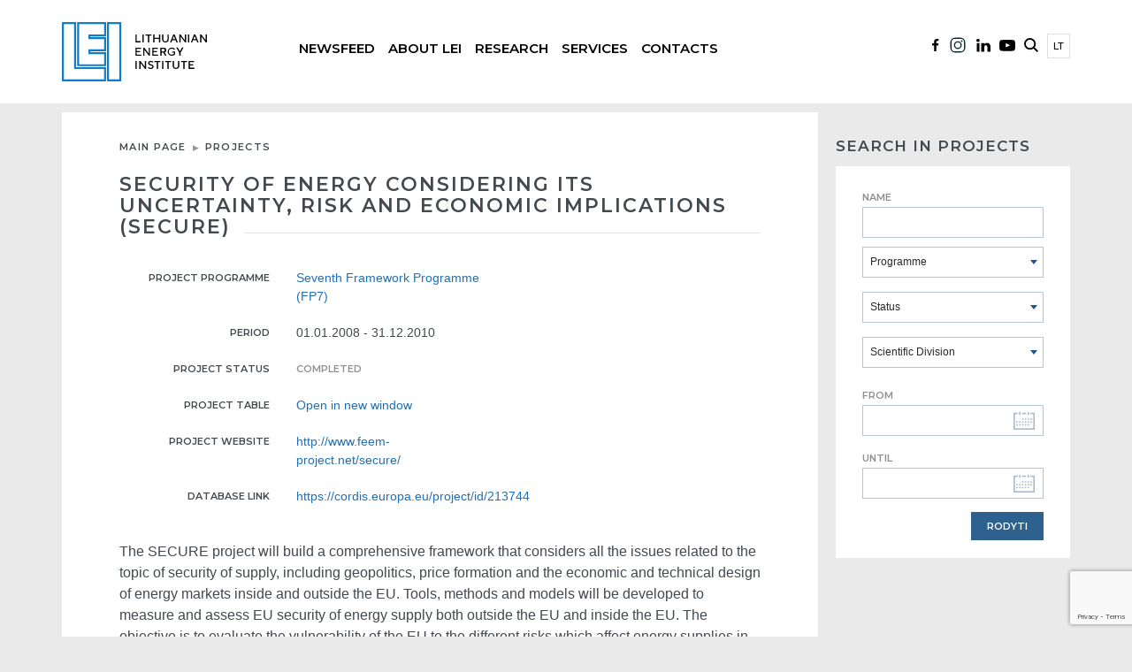

--- FILE ---
content_type: text/html; charset=UTF-8
request_url: https://www.lei.lt/en/projektas/secure/
body_size: 78831
content:
<!doctype html>
<html class="no-js" lang="en-GB">

<head>
    <meta charset="utf-8" />
    <meta http-equiv="Content-Type" content="text/html; charset=UTF-8" />
    <meta name="viewport" content="width=device-width, initial-scale=1.0" />
    <script>
        (function(H) {
            H.className = H.className.replace(/\bno-js\b/, 'js')
        })(document.documentElement)
    </script>
    <title>Security of Energy Considering its Uncertainty, Risk and Economic Implications (SECURE) &#8211; Lithuanian Energy Institute</title>
<meta name='robots' content='max-image-preview:large' />
	<style>img:is([sizes="auto" i], [sizes^="auto," i]) { contain-intrinsic-size: 3000px 1500px }</style>
	<link rel="alternate" href="https://www.lei.lt/projektas/secure-lt/" hreflang="lt" />
<link rel="alternate" href="https://www.lei.lt/en/projektas/secure/" hreflang="en" />
<link rel='dns-prefetch' href='//ajax.googleapis.com' />
<link rel='dns-prefetch' href='//maxcdn.bootstrapcdn.com' />
<link rel='dns-prefetch' href='//fonts.googleapis.com' />
<link rel='stylesheet' id='wp-block-library-css' href='https://www.lei.lt/wp-includes/css/dist/block-library/style.min.css?ver=87c07577704fb6c8e5a97b73d3f13dab' type='text/css' media='all' />
<style id='classic-theme-styles-inline-css' type='text/css'>
/*! This file is auto-generated */
.wp-block-button__link{color:#fff;background-color:#32373c;border-radius:9999px;box-shadow:none;text-decoration:none;padding:calc(.667em + 2px) calc(1.333em + 2px);font-size:1.125em}.wp-block-file__button{background:#32373c;color:#fff;text-decoration:none}
</style>
<style id='global-styles-inline-css' type='text/css'>
:root{--wp--preset--aspect-ratio--square: 1;--wp--preset--aspect-ratio--4-3: 4/3;--wp--preset--aspect-ratio--3-4: 3/4;--wp--preset--aspect-ratio--3-2: 3/2;--wp--preset--aspect-ratio--2-3: 2/3;--wp--preset--aspect-ratio--16-9: 16/9;--wp--preset--aspect-ratio--9-16: 9/16;--wp--preset--color--black: #000000;--wp--preset--color--cyan-bluish-gray: #abb8c3;--wp--preset--color--white: #ffffff;--wp--preset--color--pale-pink: #f78da7;--wp--preset--color--vivid-red: #cf2e2e;--wp--preset--color--luminous-vivid-orange: #ff6900;--wp--preset--color--luminous-vivid-amber: #fcb900;--wp--preset--color--light-green-cyan: #7bdcb5;--wp--preset--color--vivid-green-cyan: #00d084;--wp--preset--color--pale-cyan-blue: #8ed1fc;--wp--preset--color--vivid-cyan-blue: #0693e3;--wp--preset--color--vivid-purple: #9b51e0;--wp--preset--gradient--vivid-cyan-blue-to-vivid-purple: linear-gradient(135deg,rgba(6,147,227,1) 0%,rgb(155,81,224) 100%);--wp--preset--gradient--light-green-cyan-to-vivid-green-cyan: linear-gradient(135deg,rgb(122,220,180) 0%,rgb(0,208,130) 100%);--wp--preset--gradient--luminous-vivid-amber-to-luminous-vivid-orange: linear-gradient(135deg,rgba(252,185,0,1) 0%,rgba(255,105,0,1) 100%);--wp--preset--gradient--luminous-vivid-orange-to-vivid-red: linear-gradient(135deg,rgba(255,105,0,1) 0%,rgb(207,46,46) 100%);--wp--preset--gradient--very-light-gray-to-cyan-bluish-gray: linear-gradient(135deg,rgb(238,238,238) 0%,rgb(169,184,195) 100%);--wp--preset--gradient--cool-to-warm-spectrum: linear-gradient(135deg,rgb(74,234,220) 0%,rgb(151,120,209) 20%,rgb(207,42,186) 40%,rgb(238,44,130) 60%,rgb(251,105,98) 80%,rgb(254,248,76) 100%);--wp--preset--gradient--blush-light-purple: linear-gradient(135deg,rgb(255,206,236) 0%,rgb(152,150,240) 100%);--wp--preset--gradient--blush-bordeaux: linear-gradient(135deg,rgb(254,205,165) 0%,rgb(254,45,45) 50%,rgb(107,0,62) 100%);--wp--preset--gradient--luminous-dusk: linear-gradient(135deg,rgb(255,203,112) 0%,rgb(199,81,192) 50%,rgb(65,88,208) 100%);--wp--preset--gradient--pale-ocean: linear-gradient(135deg,rgb(255,245,203) 0%,rgb(182,227,212) 50%,rgb(51,167,181) 100%);--wp--preset--gradient--electric-grass: linear-gradient(135deg,rgb(202,248,128) 0%,rgb(113,206,126) 100%);--wp--preset--gradient--midnight: linear-gradient(135deg,rgb(2,3,129) 0%,rgb(40,116,252) 100%);--wp--preset--font-size--small: 13px;--wp--preset--font-size--medium: 20px;--wp--preset--font-size--large: 36px;--wp--preset--font-size--x-large: 42px;--wp--preset--spacing--20: 0.44rem;--wp--preset--spacing--30: 0.67rem;--wp--preset--spacing--40: 1rem;--wp--preset--spacing--50: 1.5rem;--wp--preset--spacing--60: 2.25rem;--wp--preset--spacing--70: 3.38rem;--wp--preset--spacing--80: 5.06rem;--wp--preset--shadow--natural: 6px 6px 9px rgba(0, 0, 0, 0.2);--wp--preset--shadow--deep: 12px 12px 50px rgba(0, 0, 0, 0.4);--wp--preset--shadow--sharp: 6px 6px 0px rgba(0, 0, 0, 0.2);--wp--preset--shadow--outlined: 6px 6px 0px -3px rgba(255, 255, 255, 1), 6px 6px rgba(0, 0, 0, 1);--wp--preset--shadow--crisp: 6px 6px 0px rgba(0, 0, 0, 1);}:where(.is-layout-flex){gap: 0.5em;}:where(.is-layout-grid){gap: 0.5em;}body .is-layout-flex{display: flex;}.is-layout-flex{flex-wrap: wrap;align-items: center;}.is-layout-flex > :is(*, div){margin: 0;}body .is-layout-grid{display: grid;}.is-layout-grid > :is(*, div){margin: 0;}:where(.wp-block-columns.is-layout-flex){gap: 2em;}:where(.wp-block-columns.is-layout-grid){gap: 2em;}:where(.wp-block-post-template.is-layout-flex){gap: 1.25em;}:where(.wp-block-post-template.is-layout-grid){gap: 1.25em;}.has-black-color{color: var(--wp--preset--color--black) !important;}.has-cyan-bluish-gray-color{color: var(--wp--preset--color--cyan-bluish-gray) !important;}.has-white-color{color: var(--wp--preset--color--white) !important;}.has-pale-pink-color{color: var(--wp--preset--color--pale-pink) !important;}.has-vivid-red-color{color: var(--wp--preset--color--vivid-red) !important;}.has-luminous-vivid-orange-color{color: var(--wp--preset--color--luminous-vivid-orange) !important;}.has-luminous-vivid-amber-color{color: var(--wp--preset--color--luminous-vivid-amber) !important;}.has-light-green-cyan-color{color: var(--wp--preset--color--light-green-cyan) !important;}.has-vivid-green-cyan-color{color: var(--wp--preset--color--vivid-green-cyan) !important;}.has-pale-cyan-blue-color{color: var(--wp--preset--color--pale-cyan-blue) !important;}.has-vivid-cyan-blue-color{color: var(--wp--preset--color--vivid-cyan-blue) !important;}.has-vivid-purple-color{color: var(--wp--preset--color--vivid-purple) !important;}.has-black-background-color{background-color: var(--wp--preset--color--black) !important;}.has-cyan-bluish-gray-background-color{background-color: var(--wp--preset--color--cyan-bluish-gray) !important;}.has-white-background-color{background-color: var(--wp--preset--color--white) !important;}.has-pale-pink-background-color{background-color: var(--wp--preset--color--pale-pink) !important;}.has-vivid-red-background-color{background-color: var(--wp--preset--color--vivid-red) !important;}.has-luminous-vivid-orange-background-color{background-color: var(--wp--preset--color--luminous-vivid-orange) !important;}.has-luminous-vivid-amber-background-color{background-color: var(--wp--preset--color--luminous-vivid-amber) !important;}.has-light-green-cyan-background-color{background-color: var(--wp--preset--color--light-green-cyan) !important;}.has-vivid-green-cyan-background-color{background-color: var(--wp--preset--color--vivid-green-cyan) !important;}.has-pale-cyan-blue-background-color{background-color: var(--wp--preset--color--pale-cyan-blue) !important;}.has-vivid-cyan-blue-background-color{background-color: var(--wp--preset--color--vivid-cyan-blue) !important;}.has-vivid-purple-background-color{background-color: var(--wp--preset--color--vivid-purple) !important;}.has-black-border-color{border-color: var(--wp--preset--color--black) !important;}.has-cyan-bluish-gray-border-color{border-color: var(--wp--preset--color--cyan-bluish-gray) !important;}.has-white-border-color{border-color: var(--wp--preset--color--white) !important;}.has-pale-pink-border-color{border-color: var(--wp--preset--color--pale-pink) !important;}.has-vivid-red-border-color{border-color: var(--wp--preset--color--vivid-red) !important;}.has-luminous-vivid-orange-border-color{border-color: var(--wp--preset--color--luminous-vivid-orange) !important;}.has-luminous-vivid-amber-border-color{border-color: var(--wp--preset--color--luminous-vivid-amber) !important;}.has-light-green-cyan-border-color{border-color: var(--wp--preset--color--light-green-cyan) !important;}.has-vivid-green-cyan-border-color{border-color: var(--wp--preset--color--vivid-green-cyan) !important;}.has-pale-cyan-blue-border-color{border-color: var(--wp--preset--color--pale-cyan-blue) !important;}.has-vivid-cyan-blue-border-color{border-color: var(--wp--preset--color--vivid-cyan-blue) !important;}.has-vivid-purple-border-color{border-color: var(--wp--preset--color--vivid-purple) !important;}.has-vivid-cyan-blue-to-vivid-purple-gradient-background{background: var(--wp--preset--gradient--vivid-cyan-blue-to-vivid-purple) !important;}.has-light-green-cyan-to-vivid-green-cyan-gradient-background{background: var(--wp--preset--gradient--light-green-cyan-to-vivid-green-cyan) !important;}.has-luminous-vivid-amber-to-luminous-vivid-orange-gradient-background{background: var(--wp--preset--gradient--luminous-vivid-amber-to-luminous-vivid-orange) !important;}.has-luminous-vivid-orange-to-vivid-red-gradient-background{background: var(--wp--preset--gradient--luminous-vivid-orange-to-vivid-red) !important;}.has-very-light-gray-to-cyan-bluish-gray-gradient-background{background: var(--wp--preset--gradient--very-light-gray-to-cyan-bluish-gray) !important;}.has-cool-to-warm-spectrum-gradient-background{background: var(--wp--preset--gradient--cool-to-warm-spectrum) !important;}.has-blush-light-purple-gradient-background{background: var(--wp--preset--gradient--blush-light-purple) !important;}.has-blush-bordeaux-gradient-background{background: var(--wp--preset--gradient--blush-bordeaux) !important;}.has-luminous-dusk-gradient-background{background: var(--wp--preset--gradient--luminous-dusk) !important;}.has-pale-ocean-gradient-background{background: var(--wp--preset--gradient--pale-ocean) !important;}.has-electric-grass-gradient-background{background: var(--wp--preset--gradient--electric-grass) !important;}.has-midnight-gradient-background{background: var(--wp--preset--gradient--midnight) !important;}.has-small-font-size{font-size: var(--wp--preset--font-size--small) !important;}.has-medium-font-size{font-size: var(--wp--preset--font-size--medium) !important;}.has-large-font-size{font-size: var(--wp--preset--font-size--large) !important;}.has-x-large-font-size{font-size: var(--wp--preset--font-size--x-large) !important;}
:where(.wp-block-post-template.is-layout-flex){gap: 1.25em;}:where(.wp-block-post-template.is-layout-grid){gap: 1.25em;}
:where(.wp-block-columns.is-layout-flex){gap: 2em;}:where(.wp-block-columns.is-layout-grid){gap: 2em;}
:root :where(.wp-block-pullquote){font-size: 1.5em;line-height: 1.6;}
</style>
<link rel='stylesheet' id='contact-form-7-css' href='https://www.lei.lt/wp-content/plugins/contact-form-7/includes/css/styles.css?ver=6.1.1' type='text/css' media='all' />
<link rel='stylesheet' id='flipclock-css' href='https://www.lei.lt/wp-content/plugins/wp-flipclock/inc/css/flipclock.css?ver=87c07577704fb6c8e5a97b73d3f13dab' type='text/css' media='all' />
<link rel='stylesheet' id='flipclock-added-css' href='https://www.lei.lt/wp-content/plugins/wp-flipclock/inc/css/added.css?ver=87c07577704fb6c8e5a97b73d3f13dab' type='text/css' media='all' />
<link rel='stylesheet' id='lei-fonts-css' href='https://fonts.googleapis.com/css?family=Roboto&#038;subset=latin,latin-ext' type='text/css' media='all' />
<link rel='stylesheet' id='slick-css' href='https://www.lei.lt/wp-content/themes/lei/js/vendor/slick/slick.css?ver=87c07577704fb6c8e5a97b73d3f13dab' type='text/css' media='all' />
<link rel='stylesheet' id='bootstrap-css' href='https://maxcdn.bootstrapcdn.com/bootstrap/3.3.7/css/bootstrap.min.css?ver=3.3.7' type='text/css' media='all' />
<link rel='stylesheet' id='fancybox-css' href='https://www.lei.lt/wp-content/themes/lei/js/vendor/fancybox/jquery.fancybox.css?ver=87c07577704fb6c8e5a97b73d3f13dab' type='text/css' media='all' />
<link rel='stylesheet' id='select2-css' href='https://www.lei.lt/wp-content/themes/lei/js/vendor/select2/select2.min.css?ver=87c07577704fb6c8e5a97b73d3f13dab' type='text/css' media='all' />
<link rel='stylesheet' id='jquery-ui-css' href='https://ajax.googleapis.com/ajax/libs/jqueryui/1.12.1/themes/base/jquery-ui.min.css?ver=87c07577704fb6c8e5a97b73d3f13dab' type='text/css' media='all' />
<link rel='stylesheet' id='lei-style-css' href='https://www.lei.lt/wp-content/themes/lei/css/style.css?ver=87c07577704fb6c8e5a97b73d3f13dab' type='text/css' media='all' />
<link rel='stylesheet' id='lei-style-custom-css' href='https://www.lei.lt/wp-content/themes/lei/css/custom.css?ver=0.11945847693' type='text/css' media='all' />
<link rel='stylesheet' id='new-style-custom-css' href='https://www.lei.lt/wp-content/themes/lei/css/new-custom.css?ver=0.11316787660' type='text/css' media='all' />
<script type="text/javascript" src="//ajax.googleapis.com/ajax/libs/jquery/1.12.4/jquery.min.js?ver=1.12.4" id="jquery-js"></script>
<script type="text/javascript" src="https://www.lei.lt/wp-content/plugins/wp-flipclock/inc/js/flipclock.min.js?ver=0.5.5" id="flipclock-js"></script>
<link rel="https://api.w.org/" href="https://www.lei.lt/wp-json/" /><link rel="canonical" href="https://www.lei.lt/en/projektas/secure/" />
<link rel="alternate" title="oEmbed (JSON)" type="application/json+oembed" href="https://www.lei.lt/wp-json/oembed/1.0/embed?url=https%3A%2F%2Fwww.lei.lt%2Fen%2Fprojektas%2Fsecure%2F" />
<link rel="alternate" title="oEmbed (XML)" type="text/xml+oembed" href="https://www.lei.lt/wp-json/oembed/1.0/embed?url=https%3A%2F%2Fwww.lei.lt%2Fen%2Fprojektas%2Fsecure%2F&#038;format=xml" />
<script type="text/javascript">
(function(url){
	if(/(?:Chrome\/26\.0\.1410\.63 Safari\/537\.31|WordfenceTestMonBot)/.test(navigator.userAgent)){ return; }
	var addEvent = function(evt, handler) {
		if (window.addEventListener) {
			document.addEventListener(evt, handler, false);
		} else if (window.attachEvent) {
			document.attachEvent('on' + evt, handler);
		}
	};
	var removeEvent = function(evt, handler) {
		if (window.removeEventListener) {
			document.removeEventListener(evt, handler, false);
		} else if (window.detachEvent) {
			document.detachEvent('on' + evt, handler);
		}
	};
	var evts = 'contextmenu dblclick drag dragend dragenter dragleave dragover dragstart drop keydown keypress keyup mousedown mousemove mouseout mouseover mouseup mousewheel scroll'.split(' ');
	var logHuman = function() {
		if (window.wfLogHumanRan) { return; }
		window.wfLogHumanRan = true;
		var wfscr = document.createElement('script');
		wfscr.type = 'text/javascript';
		wfscr.async = true;
		wfscr.src = url + '&r=' + Math.random();
		(document.getElementsByTagName('head')[0]||document.getElementsByTagName('body')[0]).appendChild(wfscr);
		for (var i = 0; i < evts.length; i++) {
			removeEvent(evts[i], logHuman);
		}
	};
	for (var i = 0; i < evts.length; i++) {
		addEvent(evts[i], logHuman);
	}
})('//www.lei.lt/?wordfence_lh=1&hid=B974A6E4DA5416A596BCAFA7E5F2E07C');
</script>    <!--        new font-->
    <link rel="preconnect" href="https://fonts.googleapis.com">
    <link rel="preconnect" href="https://fonts.gstatic.com" crossorigin>
    <link href="https://fonts.googleapis.com/css2?family=Montserrat:wght@300;400;500;600&display=swap" rel="stylesheet">
<!-- Google tag (gtag.js) -->
<script async src="https://www.googletagmanager.com/gtag/js?id=G-MLSJGKBK2E"></script>
<script>
  window.dataLayer = window.dataLayer || [];
  function gtag(){dataLayer.push(arguments);}
  gtag('js', new Date());

  gtag('config', 'G-MLSJGKBK2E');
</script>
	<!-- Start cookieyes banner -->
	<script id="cookieyes" type="text/javascript" src="https://cdn-cookieyes.com/client_data/792690c479978d39ff99f77e/script.js"></script>
	<!-- End cookieyes banner -->
</head>

<body data-rsssl=1 class="wp-singular project-template-default single single-project postid-3039 wp-theme-lei inner">


    <div id="fb-root"></div>
    <script>
        (function(d, s, id) {
            var js, fjs = d.getElementsByTagName(s)[0];
            if (d.getElementById(id))
                return;
            js = d.createElement(s);
            js.async = true;
            js.id = id;
            js.src = "//connect.facebook.net/lt_LT/sdk.js#xfbml=1&version=v2.0";
            fjs.parentNode.insertBefore(js, fjs);
        }(document, 'script', 'facebook-jssdk'));
    </script>

    <script>
        ! function(d, s, id) {
            var js, fjs = d.getElementsByTagName(s)[0],
                p = /^http:/.test(d.location) ? 'http' : 'https';
            if (!d.getElementById(id)) {
                js = d.createElement(s);
                js.id = id;
                js.src = p + '://platform.twitter.com/widgets.js';
                fjs.parentNode.insertBefore(js, fjs);
            }
        }(document, 'script', 'twitter-wjs');
    </script>

    <header>

        <!--            NEW BLOCK-->
                <!--            NEW BLOCK-->
        <div class="new-menu-block">
            <div class="container">
                <div class="row">
                    <div class="col-md-12">
                        <div class="logo-new float-all">
                           
                                <a href="https://www.lei.lt/en/" title="Lithuanian Energy Institute">
                                    <img src="https://www.lei.lt/wp-content/themes/lei/img/lei-en-logo.svg" alt="logo" />
                                </a> 
                        </div>
                        <div class="social-menu-new float-all mobile-social">
                            <ul>
                               <li class="facebook">
                                    <a href="https://www.facebook.com/lietuvos.energetikos.institutas/">
                                           <img src="https://www.lei.lt/wp-content/themes/lei/img/facebook-lei.svg" alt="">
                                       </a>

                                </li>
                                 <li class="instagram">
                                    <a href="https://www.instagram.com/energetikosinstitutas/">
                                           <img src="https://www.lei.lt/wp-content/themes/lei/img/instagram-lei.svg" alt="">
                                       </a>

                                </li>
                                <li class="linkedin">
                                    <a href="https://www.linkedin.com/company/lithuanian-energy-institute">
                                           <img src="https://www.lei.lt/wp-content/themes/lei/img/linkedin-lei.svg" alt="">
                                       </a>

                                </li>
                                <li class="youtube">
                                    <a href="https://www.youtube.com/channel/UCPS0K0qTWiMlIqSEjxbgjVA">
                                           <img src="https://www.lei.lt/wp-content/themes/lei/img/youtube-lei.svg" alt="">
                                       </a>

                                </li>
                            </ul>
                        </div>
                        
                        <div class="mobile-new-view">
                            
                        
                            <div class="mobile-bars">
                                <div class="mobile-bars-1  mobile-bar"></div>
                                <div class="mobile-bars-2  mobile-bar"></div>
                                <div class="mobile-bars-3  mobile-bar"></div>
                            </div>
                            	<li class="lang-item lang-item-2 lang-item-lt lang-item-first"><a  lang="lt-LT" hreflang="lt-LT" href="https://www.lei.lt/projektas/secure-lt/">lt</a></li>
                        </div>
                        
                        <div class="mobile-search-container">
                           
                                            <div class=" new-search-menu">
                                                <form method="get" action="https://www.lei.lt/en/">
    
                                                           <input type="text" name="s" placeholder="Search text" />
                                                            <input type="submit" value="Search" />					
       
                                                </form>
                                            </div>                        </div>
                        
                        <div class="menu-new float-all">
                            <ul class=""><li class="dropdown mega-dropdown"><a href="https://www.lei.lt/en/all-news/">Newsfeed</a>
<ul class="dropdown-menu mega-dropdown-menu">
	<li><a href="https://www.lei.lt/en/all-news/">All news</a></li>
	<li><a href="https://www.lei.lt/en/events/">All events</a></li>
	<li><a href="https://www.lei.lt/en/events-archive/">Events archive</a></li>
</ul>
</li>
<li class="dropdown mega-dropdown"><a href="https://www.lei.lt/en/about/">About LEI</a>
<ul class="dropdown-menu mega-dropdown-menu">
	<li><a href="https://www.lei.lt/en/about/">About LEI</a></li>
	<li><a href="https://www.lei.lt/en/about/structure/">Structure and Management</a></li>
	<li><a href="https://www.lei.lt/en/about/operational-documents/">Operational documents</a></li>
	<li><a href="https://www.lei.lt/en/about/membership/">Membership</a></li>
	<li><a href="#empty_spacer">&#8211;Skirtukas&#8211;</a></li>
	<li><a href="https://www.lei.lt/en/certificates/">Certificates</a></li>
	<li><a href="https://www.lei.lt/en/about/lei-branding/">LEI Branding</a></li>
	<li><a href="https://www.lei.lt/en/career/">Career</a></li>
</ul>
</li>
<li class="dropdown mega-dropdown"><a>Research</a>
<ul class="dropdown-menu mega-dropdown-menu">
	<li><a href="https://www.lei.lt/en/subdivisions/">Subdivisions</a></li>
	<li><a href="https://www.lei.lt/en/publications/">Scientific Publications</a></li>
	<li><a href="https://www.lei.lt/en/projects/">Projects</a></li>
	<li><a href="#empty_spacer">&#8211;Skirtukas&#8211;</a></li>
	<li><a href="https://www.lei.lt/en/phd-studies/">PhD Studies</a></li>
	<li><a href="https://www.lei.lt/en/publications-and-print/">Publications &#038; Print</a></li>
	<li><a href="https://www.lei.lt/en/patents/">Patents</a></li>
</ul>
</li>
<li class="dropdown mega-dropdown"><a>Services</a>
<ul class="dropdown-menu mega-dropdown-menu">
	<li><a href="https://www.lei.lt/en/services/services-and-equipment-catalogue/">Services and equipment catalogue</a></li>
	<li><a href="https://www.lei.lt/en/services/conformity-assessment/">Conformity Assessment of measuring instruments and space heating appliances</a></li>
</ul>
</li>
<li class="dropdown mega-dropdown"><a>Contacts</a>
<ul class="dropdown-menu mega-dropdown-menu">
	<li><a href="https://www.lei.lt/en/personnel/">Personnel</a></li>
	<li><a href="https://www.lei.lt/en/icereg/contacts/requisites/">Requisites</a></li>
</ul>
</li>
</ul><!--
-->
                        </div>
                        <div class="social-menu-new float-all desktop-social">
                            <ul>
                              	<li class="lang-item lang-item-2 lang-item-lt lang-item-first"><a  lang="lt-LT" hreflang="lt-LT" href="https://www.lei.lt/projektas/secure-lt/">lt</a></li>
<!--
                                <li class="language">
                                    <a href="#">EN</a>
                                </li>
-->
                                <li class="search-new">
                                    <a href="#">
                                           <img src="https://www.lei.lt/wp-content/themes/lei/img/search-lei.svg" alt="">
                                       </a>

                                </li>
                                <li class="youtube">
                                    <a href="https://www.youtube.com/channel/UCPS0K0qTWiMlIqSEjxbgjVA">
                                           <img src="https://www.lei.lt/wp-content/themes/lei/img/youtube-lei.svg" alt="">
                                       </a>

                                </li>
                                <li class="linkedin">
                                    <a href="https://www.linkedin.com/company/lithuanian-energy-institute">
                                           <img src="https://www.lei.lt/wp-content/themes/lei/img/linkedin-lei.svg" alt="">
                                       </a>

                                </li>
                                 <li class="facebook">
                                    <a href="https://www.instagram.com/energetikosinstitutas/">
                                           <img src="https://www.lei.lt/wp-content/themes/lei/img/instagram-lei.svg" alt="">
                                       </a>

                                </li>
                                <li class="facebook">
                                    <a href="https://www.facebook.com/lietuvos.energetikos.institutas/">
                                           <img src="https://www.lei.lt/wp-content/themes/lei/img/facebook-lei.svg" alt="">
                                       </a>

                                </li>




                            </ul>
                        </div>
                                                
                    </div>

                </div>
            </div>
        </div>        <div class="fixed-menu-new">
                    <!--            NEW BLOCK-->
        <div class="new-menu-block">
            <div class="container">
                <div class="row">
                    <div class="col-md-12">
                        <div class="logo-new float-all">
                           
                                <a href="https://www.lei.lt/en/" title="Lithuanian Energy Institute">
                                    <img src="https://www.lei.lt/wp-content/themes/lei/img/lei-en-logo.svg" alt="logo" />
                                </a> 
                        </div>
                        <div class="social-menu-new float-all mobile-social">
                            <ul>
                               <li class="facebook">
                                    <a href="https://www.facebook.com/lietuvos.energetikos.institutas/">
                                           <img src="https://www.lei.lt/wp-content/themes/lei/img/facebook-lei.svg" alt="">
                                       </a>

                                </li>
                                 <li class="instagram">
                                    <a href="https://www.instagram.com/energetikosinstitutas/">
                                           <img src="https://www.lei.lt/wp-content/themes/lei/img/instagram-lei.svg" alt="">
                                       </a>

                                </li>
                                <li class="linkedin">
                                    <a href="https://www.linkedin.com/company/lithuanian-energy-institute">
                                           <img src="https://www.lei.lt/wp-content/themes/lei/img/linkedin-lei.svg" alt="">
                                       </a>

                                </li>
                                <li class="youtube">
                                    <a href="https://www.youtube.com/channel/UCPS0K0qTWiMlIqSEjxbgjVA">
                                           <img src="https://www.lei.lt/wp-content/themes/lei/img/youtube-lei.svg" alt="">
                                       </a>

                                </li>
                            </ul>
                        </div>
                        
                        <div class="mobile-new-view">
                            
                        
                            <div class="mobile-bars">
                                <div class="mobile-bars-1  mobile-bar"></div>
                                <div class="mobile-bars-2  mobile-bar"></div>
                                <div class="mobile-bars-3  mobile-bar"></div>
                            </div>
                            	<li class="lang-item lang-item-2 lang-item-lt lang-item-first"><a  lang="lt-LT" hreflang="lt-LT" href="https://www.lei.lt/projektas/secure-lt/">lt</a></li>
                        </div>
                        
                        <div class="mobile-search-container">
                           
                                            <div class=" new-search-menu">
                                                <form method="get" action="https://www.lei.lt/en/">
    
                                                           <input type="text" name="s" placeholder="Search text" />
                                                            <input type="submit" value="Search" />					
       
                                                </form>
                                            </div>                        </div>
                        
                        <div class="menu-new float-all">
                            <ul class=""><li class="dropdown mega-dropdown"><a href="https://www.lei.lt/en/all-news/">Newsfeed</a>
<ul class="dropdown-menu mega-dropdown-menu">
	<li><a href="https://www.lei.lt/en/all-news/">All news</a></li>
	<li><a href="https://www.lei.lt/en/events/">All events</a></li>
	<li><a href="https://www.lei.lt/en/events-archive/">Events archive</a></li>
</ul>
</li>
<li class="dropdown mega-dropdown"><a href="https://www.lei.lt/en/about/">About LEI</a>
<ul class="dropdown-menu mega-dropdown-menu">
	<li><a href="https://www.lei.lt/en/about/">About LEI</a></li>
	<li><a href="https://www.lei.lt/en/about/structure/">Structure and Management</a></li>
	<li><a href="https://www.lei.lt/en/about/operational-documents/">Operational documents</a></li>
	<li><a href="https://www.lei.lt/en/about/membership/">Membership</a></li>
	<li><a href="#empty_spacer">&#8211;Skirtukas&#8211;</a></li>
	<li><a href="https://www.lei.lt/en/certificates/">Certificates</a></li>
	<li><a href="https://www.lei.lt/en/about/lei-branding/">LEI Branding</a></li>
	<li><a href="https://www.lei.lt/en/career/">Career</a></li>
</ul>
</li>
<li class="dropdown mega-dropdown"><a>Research</a>
<ul class="dropdown-menu mega-dropdown-menu">
	<li><a href="https://www.lei.lt/en/subdivisions/">Subdivisions</a></li>
	<li><a href="https://www.lei.lt/en/publications/">Scientific Publications</a></li>
	<li><a href="https://www.lei.lt/en/projects/">Projects</a></li>
	<li><a href="#empty_spacer">&#8211;Skirtukas&#8211;</a></li>
	<li><a href="https://www.lei.lt/en/phd-studies/">PhD Studies</a></li>
	<li><a href="https://www.lei.lt/en/publications-and-print/">Publications &#038; Print</a></li>
	<li><a href="https://www.lei.lt/en/patents/">Patents</a></li>
</ul>
</li>
<li class="dropdown mega-dropdown"><a>Services</a>
<ul class="dropdown-menu mega-dropdown-menu">
	<li><a href="https://www.lei.lt/en/services/services-and-equipment-catalogue/">Services and equipment catalogue</a></li>
	<li><a href="https://www.lei.lt/en/services/conformity-assessment/">Conformity Assessment of measuring instruments and space heating appliances</a></li>
</ul>
</li>
<li class="dropdown mega-dropdown"><a>Contacts</a>
<ul class="dropdown-menu mega-dropdown-menu">
	<li><a href="https://www.lei.lt/en/personnel/">Personnel</a></li>
	<li><a href="https://www.lei.lt/en/icereg/contacts/requisites/">Requisites</a></li>
</ul>
</li>
</ul><!--
-->
                        </div>
                        <div class="social-menu-new float-all desktop-social">
                            <ul>
                              	<li class="lang-item lang-item-2 lang-item-lt lang-item-first"><a  lang="lt-LT" hreflang="lt-LT" href="https://www.lei.lt/projektas/secure-lt/">lt</a></li>
<!--
                                <li class="language">
                                    <a href="#">EN</a>
                                </li>
-->
                                <li class="search-new">
                                    <a href="#">
                                           <img src="https://www.lei.lt/wp-content/themes/lei/img/search-lei.svg" alt="">
                                       </a>

                                </li>
                                <li class="youtube">
                                    <a href="https://www.youtube.com/channel/UCPS0K0qTWiMlIqSEjxbgjVA">
                                           <img src="https://www.lei.lt/wp-content/themes/lei/img/youtube-lei.svg" alt="">
                                       </a>

                                </li>
                                <li class="linkedin">
                                    <a href="https://www.linkedin.com/company/lithuanian-energy-institute">
                                           <img src="https://www.lei.lt/wp-content/themes/lei/img/linkedin-lei.svg" alt="">
                                       </a>

                                </li>
                                 <li class="facebook">
                                    <a href="https://www.instagram.com/energetikosinstitutas/">
                                           <img src="https://www.lei.lt/wp-content/themes/lei/img/instagram-lei.svg" alt="">
                                       </a>

                                </li>
                                <li class="facebook">
                                    <a href="https://www.facebook.com/lietuvos.energetikos.institutas/">
                                           <img src="https://www.lei.lt/wp-content/themes/lei/img/facebook-lei.svg" alt="">
                                       </a>

                                </li>




                            </ul>
                        </div>
                                                
                    </div>

                </div>
            </div>
        </div>        </div>
        
        <div class="new-screen-search-block">
           <div class="new-screen-search-block-in">
               <div class="container">
                <div class="row">
                    <div class="col-lg-12">
                        
                                            <div class=" new-search-menu">
                                                <form method="get" action="https://www.lei.lt/en/">
    
                                                           <input type="text" name="s" placeholder="Search text" />
                                                            <input type="submit" value="Search" />					
       
                                                </form>
                                            </div>                    </div>
                </div>
                <div class="cross-close"></div>
            </div>
           </div>
        </div>

        <!--            BLOCK END-->

        <div class="main_header hide-old-header">
                            

        </div>
    </header>

<div class="container" id="page-projektas">
   <div class="right-menu col-md-3 mobile-screen">
            <div class="archive-search">
    <div class="archive-search-header">
        Search in projects    </div>
    <div class="archive-search-form">
        <form action="https://www.lei.lt/en/projects/" method="GET">


            <div class="archive-search-group">
                <div class="search-label">Name</div>
                <input type="text" name="p_proj" value="" />
            </div>

            <select  name='p_name' id='p_name' class='project-filter-program'>
	<option value='' selected='selected'>Programme</option>
	<option class="level-0" value="584">International projects</option>
	<option class="level-1" value="4125">&nbsp;&nbsp;&nbsp;Horizon Europe</option>
	<option class="level-1" value="4602">&nbsp;&nbsp;&nbsp;Digital Europe</option>
	<option class="level-1" value="593">&nbsp;&nbsp;&nbsp;Horizon 2020</option>
	<option class="level-1" value="1026">&nbsp;&nbsp;&nbsp;Seventh Framework Programme (FP7)</option>
	<option class="level-1" value="1024">&nbsp;&nbsp;&nbsp;Sixth Framework Programme (FP6)</option>
	<option class="level-1" value="1594">&nbsp;&nbsp;&nbsp;Fifth Framework Programme (FP5)</option>
	<option class="level-1" value="4171">&nbsp;&nbsp;&nbsp;LIFE Programme</option>
	<option class="level-1" value="1835">&nbsp;&nbsp;&nbsp;Nordic Energy Research Programme (NERP)</option>
	<option class="level-1" value="3902">&nbsp;&nbsp;&nbsp;Baltic Research Programme</option>
	<option class="level-1" value="5570">&nbsp;&nbsp;&nbsp;Erasmus+</option>
	<option class="level-1" value="589">&nbsp;&nbsp;&nbsp;Interreg</option>
	<option class="level-2" value="4869">&nbsp;&nbsp;&nbsp;&nbsp;&nbsp;&nbsp;Interreg Baltic Sea Region Programme 2021-2027</option>
	<option class="level-2" value="6989">&nbsp;&nbsp;&nbsp;&nbsp;&nbsp;&nbsp;Interreg South Baltic Programme 2021-2027</option>
	<option class="level-2" value="6293">&nbsp;&nbsp;&nbsp;&nbsp;&nbsp;&nbsp;Interreg VI-A Latvia–Lithuania Programme 2021–2027</option>
	<option class="level-2" value="591">&nbsp;&nbsp;&nbsp;&nbsp;&nbsp;&nbsp;Interreg Baltic Sea Region Programme 2014-2020</option>
	<option class="level-2" value="2355">&nbsp;&nbsp;&nbsp;&nbsp;&nbsp;&nbsp;Interreg V-A South Baltic Programme (2014-2020)</option>
	<option class="level-2" value="595">&nbsp;&nbsp;&nbsp;&nbsp;&nbsp;&nbsp;Interreg V-A Latvia – Lithuania Programme 2014-2020</option>
	<option class="level-2" value="1590">&nbsp;&nbsp;&nbsp;&nbsp;&nbsp;&nbsp;Interreg Baltic Sea Region Programme 2000-2006</option>
	<option class="level-2" value="1789">&nbsp;&nbsp;&nbsp;&nbsp;&nbsp;&nbsp;Interreg IIIC</option>
	<option class="level-1" value="6372">&nbsp;&nbsp;&nbsp;European Climate Initiative (EUKI)</option>
	<option class="level-1" value="1424">&nbsp;&nbsp;&nbsp;IAEA</option>
	<option class="level-1" value="1118">&nbsp;&nbsp;&nbsp;Intelligent Energy Europe</option>
	<option class="level-1" value="1433">&nbsp;&nbsp;&nbsp;COST</option>
	<option class="level-1" value="2401">&nbsp;&nbsp;&nbsp;EUREKA</option>
	<option class="level-1" value="2427">&nbsp;&nbsp;&nbsp;Leonardo Da Vinci</option>
	<option class="level-1" value="2432">&nbsp;&nbsp;&nbsp;Other international projects</option>
	<option class="level-0" value="586">Projects in Lithuania</option>
	<option class="level-1" value="1990">&nbsp;&nbsp;&nbsp;EU Structural Funds</option>
	<option class="level-1" value="1982">&nbsp;&nbsp;&nbsp;Research Council of Lithuania projects</option>
	<option class="level-1" value="2914">&nbsp;&nbsp;&nbsp;Other projects in Lithuania</option>
</select>

            <select class="project-filter-status" name="p_status" data-placeholder="Status">
                <!-- Palikti viena tuscia option, kad js sugeneruotu placeholderi! -->
                <option value=""></option>
                <option value="0">Status</option>
                                    <option value="derybos" >Negotiation</option>
                                            <option value="vykdomas" >Ongoing</option>
                                            <option value="baigtas" >Completed</option>
                                    </select>


            <select class="publication-filter-subdivision" name="p_subd" data-placeholder="Scientific Division">
                <!-- Palikti sita tuscia option, kad js sugeneruotu placeholderi! -->
                <option value=""></option>
                <option value="0">Scientific Division</option>
                                            <option value="105" >Laboratory of Heat-Equipment Research and Testing (12)</option>
                                            <option value="106" >Laboratory of Combustion Processes (13)</option>
                                            <option value="151" >Nuclear Engineering Laboratory (14)</option>
                                            <option value="107" >Plasma Processing Laboratory (15)</option>
                                            <option value="108" >Laboratory of Materials Research and Testing (16)</option>
                                            <option value="109" >Laboratory of Nuclear Installation Safety (17)</option>
                                            <option value="110" >Center for Hydrogen Energy Technologies (18)</option>
                                            <option value="112" >Smart Grids and Renewable Energy Laboratory (21)</option>
                                            <option value="113" >Laboratory of Energy Systems Research (31)</option>
                                            <option value="114" >Laboratory of Hydrology (33)</option>
                            </select>


            <div class="archive-search-group-date">
                <div class="search-label">From</div>
                <input type="text" name="p_from" class="lei-date-picker" value=""   />
            </div>
            <div class="archive-search-group-date">
                <div class="search-label">Until</div>
                <input type="text" name="p_to" class="lei-date-picker" value=""  />
            </div>

            <input type="submit" value="rodyti">
        </form>
    </div>
</div>                </div>
    <div class="content col-md-9 col-sm-12 col-xs-12">
        <div class="breadcrumbs">
            <ul class="nav-breadcrumb"><li><a href="https://www.lei.lt/en/" title="Main page">Main page</a></li><li><a href="https://www.lei.lt/en/projects/" title="Projects">Projects</a></li></ul>        </div>
                    <div class="section-header">
                <div class="col-md-12 no-padding-left col-sm-12 col-xs-12 no-padding-right">
                    <h1>Security of Energy Considering its Uncertainty, Risk and Economic Implications (SECURE)</h1>
                </div>
            </div>

            <div class="section-content">
                <div class="projektas-info">
                    <div class="row">
                        <div class="col-md-8 col-sm-8 col-lg-7 col-xs-12">
                            <div class="projektas-info-item-h">
                                Project programme                            </div>
                            
                                <div class="projektas-info-item">
                                    <a href="https://www.lei.lt/en/project-program/fp7/">Seventh Framework Programme (FP7)                                    </a>
                                </div>
                            
                            <div class="projektas-info-item-h">
                                Period
                            </div>
                            <div class="projektas-info-item">
                                01.01.2008 - 31.12.2010                            </div>

                                                        <div class="projektas-info-item-h">
                                Project status
                            </div>
                            <div class="projektas-info-item baigtas">
                                Completed                            </div>
                            <div class="projektas-info-item-h">
                                Project table
                            </div>
                            <div class="projektas-info-item projektas-info-item-table " onclick="javascript: window.open(window.location.href += '?table=Yes', '_blank');" target="_blank">
                                <a> Open in new window</a>
                            </div>
                                                            <div class="projektas-info-item-h">
                                    Project website
                                </div>
                                <div class="projektas-info-item">
                                    <a href="http://www.feem-project.net/secure/" target="_blank"> http://www.feem-project.net/secure/</a>
                                </div>
                                                                                        <div class="projektas-info-item-h">
                                    Database link
                                </div>
                                <div class="projektas-info-item">
                                    <a href="https://cordis.europa.eu/project/id/213744" target="_blank"> https://cordis.europa.eu/project/id/213744</a>
                                </div>
                                                    </div>
                        <div class="col-md-4 projektas-info-img col-sm-4 col-lg-5 col-xs-12">
                                                    </div>
                    </div>
                </div>


                <div class="projektas-description">
                    <p>The SECURE project will build a comprehensive framework that considers all the issues related to the topic of security of supply, including geopolitics, price formation and the economic and technical design of energy markets inside and outside the EU. Tools, methods and models will be developed to measure and assess EU security of energy supply both outside the EU and inside the EU. The objective is to evaluate the vulnerability of the EU to the different risks which affect energy supplies in order to help optimizing the Union’s energy insecurity mitigation strategies, including infrastructure investment, demand side management and dialogue with producing countries. This project will develop energy security indicators for all the major energy sources in order to identify the risk factors and quantify the EU exposure to volume and price risks in the short and long terms, including impacts of severe accidents and terrorist threats. Costs and benefits (both measurable and perceived) of energy security will be evaluated for different energy supply/demand scenarios to help policy makers providing the most appropriate institutional, political and industrial solutions. All major energy sources and technologies (oil, natural gas, coal, nuclear, renewables and electricity) will be addressed from upstream to downstream with both a global and sectoral analysis studying in depth issues such as technical, economic/regulatory and geopolitical risks. The analysis will also integrate demand as a key issue related to energy security. The SECURE project has both a strong quantitative and qualitative component and will at the end not only provide a comprehensive methodological and quantitative framework to measure energy security of supply, but it will also propose policy recommendations on how to improve energy security taking into account costs, benefits and risks of various policy choices.</p>
<p><strong>Total cost: </strong>3 773 340 EUR (LEI part: 53 870 EUR).</p>
<p><strong>Coordinator:</strong> OBSERVATOIRE MEDITERRANEEN DE L&#8217;ENERGIE, France</p>
<p><strong>Participants:</strong></p>
<ul>
<li>FONDAZIONE ENI ENRICO MATTEI, Italy</li>
<li class="name">RAMBOLL DANMARK A/S, Denmark</li>
<li class="name">LIETUVOS ENERGETIKOS INSTITUTAS, Lithuania</li>
<li class="name">FRAUNHOFER GESELLSCHAFT ZUR FOERDERUNG DER ANGEWANDTEN FORSCHUNG E.V., Germany</li>
<li class="name">JRC -JOINT RESEARCH CENTRE- EUROPEAN COMMISSION, Belgium</li>
<li class="name">TECHNISCHE UNIVERSITAET DRESDEN, Germany</li>
<li class="name">PAUL SCHERRER INSTITUT, Switzerland</li>
<li class="name">RICERCA SUL SISTEMA ENERGETICO &#8211; RSE SPA, Italy</li>
<li class="name">ENERGY RESEARCH INSTITUTE OF THE RUSSIAN ACADEMY OF SCIENCES, Russia</li>
<li class="name">University of Bath, United Kingdom</li>
<li class="name">GULF RESEARCH CENTER FOUNDATION, Switzerland</li>
<li class="name">CENTRE FOR EUROPEAN POLICY STUDIES, Belgium</li>
<li class="name">TECHNISCHE UNIVERSITAET WIEN, Austria</li>
<li class="name">CENTRE NATIONAL DE LA RECHERCHE SCIENTIFIQUE CNRS, France</li>
</ul>
                </div>

                
                <ul class="tabs-nav" role="tablist">
                                            <li role="presentation" class="active">
                            <a href="#persons-tab"  aria-controls="persons-tab" role="tab" data-toggle="tab">
                                Project Team                            </a>
                        </li>
                                    </ul>
                <div class="tab-content">
                                            <div  role="tabpanel" id="persons-tab" class="tab-pane fade active in">
                            <h3>
                                Project Team                            </h3>
                            <div class="table-responsive">
                                                                <table class="table">
                                    <tr>
                                        <th>Name, surname</th>
                                        <th>Office</th>
                                        <th>phone.</th>
                                        <th>e-mail</th>
                                    </tr>
                                                                            <tr>
                                            <td>
                                                <b><br />LEI Representative</b>
                                            </td>
                                            <td colspan="3">
                                                &nbsp;
                                            </td>
                                        </tr>
                                        <tr>
                                            <td>
                                                <a href="https://www.lei.lt/en/person/juozas-augutis/" title="Juozas Augutis">
                                                    Juozas Augutis                                                </a>
                                            </td>
                                            <td>
                                                315-AK                                            </td>
                                            <td>
                                                +37037401973                                            </td>
                                            <td>
                                                                                                    <a href="mailto:&#74;uoz&#97;s.A&#117;&#103;&#117;ti&#115;&#64;l&#101;i.l&#116;">Ju&#111;zas.Au&#103;u&#116;is&#64;&#108;&#101;i.lt</a>
                                                                                            </td>

                                        </tr>
                                                                                    <tr>
                                                <td colspan="3" class="text-justify">
                                                    <b><br />Project Team</b>
                                                </td>
                                                <td>
                                                    &nbsp;
                                                </td>
                                            </tr>
                                                                                        <tr>
                                                <td><a href="https://www.lei.lt/en/person/ricardas-krikstolaitis/" title="Ričardas Krikštolaitis">Ričardas Krikštolaitis</a></td>

                                                <td></td>
                                                <td></td>
                                                <td>                                                </td>
                                            </tr>
                                                                                    <tr>
                                                <td><a href="https://www.lei.lt/en/person/rolandas-urbonas/" title="Rolandas Urbonas">Rolandas Urbonas</a></td>

                                                <td></td>
                                                <td></td>
                                                <td>                                                </td>
                                            </tr>
                                                                        </table>

                            </div>
                        </div>
                    </div>

            </div>
                </div>

        
        <div class="right-menu col-md-3 desktop-screen">
            <div class="archive-search">
    <div class="archive-search-header">
        Search in projects    </div>
    <div class="archive-search-form">
        <form action="https://www.lei.lt/en/projects/" method="GET">


            <div class="archive-search-group">
                <div class="search-label">Name</div>
                <input type="text" name="p_proj" value="" />
            </div>

            <select  name='p_name' id='p_name' class='project-filter-program'>
	<option value='' selected='selected'>Programme</option>
	<option class="level-0" value="584">International projects</option>
	<option class="level-1" value="4125">&nbsp;&nbsp;&nbsp;Horizon Europe</option>
	<option class="level-1" value="4602">&nbsp;&nbsp;&nbsp;Digital Europe</option>
	<option class="level-1" value="593">&nbsp;&nbsp;&nbsp;Horizon 2020</option>
	<option class="level-1" value="1026">&nbsp;&nbsp;&nbsp;Seventh Framework Programme (FP7)</option>
	<option class="level-1" value="1024">&nbsp;&nbsp;&nbsp;Sixth Framework Programme (FP6)</option>
	<option class="level-1" value="1594">&nbsp;&nbsp;&nbsp;Fifth Framework Programme (FP5)</option>
	<option class="level-1" value="4171">&nbsp;&nbsp;&nbsp;LIFE Programme</option>
	<option class="level-1" value="1835">&nbsp;&nbsp;&nbsp;Nordic Energy Research Programme (NERP)</option>
	<option class="level-1" value="3902">&nbsp;&nbsp;&nbsp;Baltic Research Programme</option>
	<option class="level-1" value="5570">&nbsp;&nbsp;&nbsp;Erasmus+</option>
	<option class="level-1" value="589">&nbsp;&nbsp;&nbsp;Interreg</option>
	<option class="level-2" value="4869">&nbsp;&nbsp;&nbsp;&nbsp;&nbsp;&nbsp;Interreg Baltic Sea Region Programme 2021-2027</option>
	<option class="level-2" value="6989">&nbsp;&nbsp;&nbsp;&nbsp;&nbsp;&nbsp;Interreg South Baltic Programme 2021-2027</option>
	<option class="level-2" value="6293">&nbsp;&nbsp;&nbsp;&nbsp;&nbsp;&nbsp;Interreg VI-A Latvia–Lithuania Programme 2021–2027</option>
	<option class="level-2" value="591">&nbsp;&nbsp;&nbsp;&nbsp;&nbsp;&nbsp;Interreg Baltic Sea Region Programme 2014-2020</option>
	<option class="level-2" value="2355">&nbsp;&nbsp;&nbsp;&nbsp;&nbsp;&nbsp;Interreg V-A South Baltic Programme (2014-2020)</option>
	<option class="level-2" value="595">&nbsp;&nbsp;&nbsp;&nbsp;&nbsp;&nbsp;Interreg V-A Latvia – Lithuania Programme 2014-2020</option>
	<option class="level-2" value="1590">&nbsp;&nbsp;&nbsp;&nbsp;&nbsp;&nbsp;Interreg Baltic Sea Region Programme 2000-2006</option>
	<option class="level-2" value="1789">&nbsp;&nbsp;&nbsp;&nbsp;&nbsp;&nbsp;Interreg IIIC</option>
	<option class="level-1" value="6372">&nbsp;&nbsp;&nbsp;European Climate Initiative (EUKI)</option>
	<option class="level-1" value="1424">&nbsp;&nbsp;&nbsp;IAEA</option>
	<option class="level-1" value="1118">&nbsp;&nbsp;&nbsp;Intelligent Energy Europe</option>
	<option class="level-1" value="1433">&nbsp;&nbsp;&nbsp;COST</option>
	<option class="level-1" value="2401">&nbsp;&nbsp;&nbsp;EUREKA</option>
	<option class="level-1" value="2427">&nbsp;&nbsp;&nbsp;Leonardo Da Vinci</option>
	<option class="level-1" value="2432">&nbsp;&nbsp;&nbsp;Other international projects</option>
	<option class="level-0" value="586">Projects in Lithuania</option>
	<option class="level-1" value="1990">&nbsp;&nbsp;&nbsp;EU Structural Funds</option>
	<option class="level-1" value="1982">&nbsp;&nbsp;&nbsp;Research Council of Lithuania projects</option>
	<option class="level-1" value="2914">&nbsp;&nbsp;&nbsp;Other projects in Lithuania</option>
</select>

            <select class="project-filter-status" name="p_status" data-placeholder="Status">
                <!-- Palikti viena tuscia option, kad js sugeneruotu placeholderi! -->
                <option value=""></option>
                <option value="0">Status</option>
                                    <option value="derybos" >Negotiation</option>
                                            <option value="vykdomas" >Ongoing</option>
                                            <option value="baigtas" >Completed</option>
                                    </select>


            <select class="publication-filter-subdivision" name="p_subd" data-placeholder="Scientific Division">
                <!-- Palikti sita tuscia option, kad js sugeneruotu placeholderi! -->
                <option value=""></option>
                <option value="0">Scientific Division</option>
                                            <option value="105" >Laboratory of Heat-Equipment Research and Testing (12)</option>
                                            <option value="106" >Laboratory of Combustion Processes (13)</option>
                                            <option value="151" >Nuclear Engineering Laboratory (14)</option>
                                            <option value="107" >Plasma Processing Laboratory (15)</option>
                                            <option value="108" >Laboratory of Materials Research and Testing (16)</option>
                                            <option value="109" >Laboratory of Nuclear Installation Safety (17)</option>
                                            <option value="110" >Center for Hydrogen Energy Technologies (18)</option>
                                            <option value="112" >Smart Grids and Renewable Energy Laboratory (21)</option>
                                            <option value="113" >Laboratory of Energy Systems Research (31)</option>
                                            <option value="114" >Laboratory of Hydrology (33)</option>
                            </select>


            <div class="archive-search-group-date">
                <div class="search-label">From</div>
                <input type="text" name="p_from" class="lei-date-picker" value=""   />
            </div>
            <div class="archive-search-group-date">
                <div class="search-label">Until</div>
                <input type="text" name="p_to" class="lei-date-picker" value=""  />
            </div>

            <input type="submit" value="rodyti">
        </form>
    </div>
</div>                </div>



</div> <!-- /.container -->
<style>
    .table-link{
        display: none;
    }
    .table-project table td, .table-project table th{
        border: 1px solid #000;
        padding: 9px !important;
        font-size: 15px;
    }
    .table-project table.no-border-bottom td, .table-project table.no-border-bottom th{
        border-bottom:none;
    }
    .table-project table{
        margin-top:0;
    }
    .table-project .table-top td:last-child{
        width: 70%;
    }
</style>
<div class="table-link">
    <div class="container">
        <div class="content col-md-12 ">
            <div class="table-project table-responsive">
                <table class="no-border-bottom table-top" style="width:100%">
                    <tr>
                        <th>Ref no.</th>
                        <th>Project name</th> 
                        <td>Security of Energy Considering its Uncertainty, Risk and Economic Implications (SECURE)</td>
                    </tr>
                </table>
                <table class="no-border-bottom table-midlle" style="width:100%">
                    <tr>
                        <th>Name of legal entity</th>
                        <th>Country</th> 
                        <th>Overall contract value (EUR)</th>
                        <th>Proportion carried out by legal entity (%)</th>
                        <th>No of staff provided</th>
                        <th>Name of client</th>
                        <th>Origin of funding</th>
                        <th>Dates (start/end)</th>
                        <th>Name of consortium members, if any</th>
                    </tr>
                    <tr>
                        <td>Lithuanian Energy Institute (LEI)</td>
                        <td>Lithuania</td> 
                        <td>3 773 340 EUR</td>
                        <td>1,4</td>
                        <td></td>
                        <td>European Commission (FP7)</td>
                        <td>European Commission (FP7)</td>
                        <td>01.01.2008 / 31.12.2010</td>
                        <td><p>FONDAZIONE ENI ENRICO MATTEI, Italy.<br />
RAMBOLL DANMARK A/S, Denmark.<br />
LIETUVOS ENERGETIKOS INSTITUTAS, Lithuania.<br />
FRAUNHOFER GESELLSCHAFT ZUR FOERDERUNG DER ANGEWANDTEN FORSCHUNG E.V., Germany.<br />
JRC -JOINT RESEARCH CENTRE- EUROPEAN COMMISSION, Belgium.<br />
TECHNISCHE UNIVERSITAET DRESDEN, Germany.<br />
PAUL SCHERRER INSTITUT, Switzerland.<br />
RICERCA SUL SISTEMA ENERGETICO - RSE SPA, Italy.<br />
ENERGY RESEARCH INSTITUTE OF THE RUSSIAN ACADEMY OF SCIENCES, Russia.<br />
University of Bath, United Kingdom.<br />
GULF RESEARCH CENTER FOUNDATION, Switzerland.<br />
CENTRE FOR EUROPEAN POLICY STUDIES, Belgium.<br />
TECHNISCHE UNIVERSITAET WIEN, Austria.<br />
CENTRE NATIONAL DE LA RECHERCHE SCIENTIFIQUE CNRS, France.</p>
</td>
                    </tr>
                </table>
                <table class="table-bottom" style="width:100%">
                    <tr>
                        <th>Detailed description of the project</th>
                        <th>Type and scope of services provided</th>
                    </tr>
                    <tr>
                        <td><p>The SECURE project will build a comprehensive framework that considers all the issues related to the topic of security of supply, including geopolitics, price formation and the economic and technical design of energy markets inside and outside the EU. Tools, methods and models will be developed to measure and assess EU security of energy supply both outside the EU and inside the EU. The objective is to evaluate the vulnerability of the EU to the different risks which affect energy supplies in order to help optimizing the Union’s energy insecurity mitigation strategies, including infrastructure investment, demand side management and dialogue with producing countries. This project will develop energy security indicators for all the major energy sources in order to identify the risk factors and quantify the EU exposure to volume and price risks in the short and long terms, including impacts of severe accidents and terrorist threats. Costs and benefits (both measurable and perceived) of energy security will be evaluated for different energy supply/demand scenarios to help policy makers providing the most appropriate institutional, political and industrial solutions. All major energy sources and technologies (oil, natural gas, coal, nuclear, renewables and electricity) will be addressed from upstream to downstream with both a global and sectoral analysis studying in depth issues such as technical, economic/regulatory and geopolitical risks. The analysis will also integrate demand as a key issue related to energy security. The SECURE project has both a strong quantitative and qualitative component and will at the end not only provide a comprehensive methodological and quantitative framework to measure energy security of supply, but it will also propose policy recommendations on how to improve energy security taking into account costs, benefits and risks of various policy choices.</p>
</td>
                        <td></td>
                    </tr>
                </table>
            </div>
        </div>

    </div>
</div>
  <footer class="new-footer">
        <div class="container footer-1">
           <div class="row">
            <div class="col-md-6 footer-name">
             
                                <a href="https://www.lei.lt/en/" title="Lithuanian Energy Institute">
                                    <img src="https://www.lei.lt/wp-content/themes/lei/img/lei-en-logo.svg" alt="logo" />
                                </a> 
            </div>
            <div class="col-md-6 footer-address">
            Public institution.<br />Data is collected and stored in the Register of Legal Entities, code 111955219 | VAT number LT119552113<br>
            Breslaujos st. 3,  LT-44403 Kaunas,<br>Tel.: <a href="tel:+370 37 401801">+370 37 401801</a><br> E-mail: <a class="footer-email" href="mailto:r&#97;&#115;&#116;&#105;&#110;&#101;&#64;&#108;&#101;&#105;.l&#116;">&#114;as&#116;i&#110;e&#64;le&#105;.l&#116;</a> 
            </div>
            
            <div id="naujienlaiskis" class="col-md-4 newsletter">
               <h2>
                   Newsletter                   <div class="newsletter-form">
                    <style>
                        .newsletter-form button{
                            border: 1px solid #cfd9e1;
                            padding: 10px 16px;
                            letter-spacing: 1.3px;
                            -webkit-transition: 0.3s ease all;
                            -moz-transition: 0.3s ease all;
                            transition: 0.3s ease all;
                            float: left; 
                            font-size: 11px;
                            font-family: 'Montserrat', sans-serif;
                            color: #fff;
                            font-weight: bold;
                            text-transform: uppercase;
                            background-color: #2d2d2d;
                        }
                        .newsletter-form .label-description p{
                            font-size: 14px;
                            text-transform: none;
                            font-weight: 500;
                            letter-spacing: 0;
                        }
                        .newsletter-form .ml-field-email input{
                            border: 1px solid #cfd9e1;
                            border-radius: 0;
                            box-shadow: none;
                            font-weight: 500;
                            margin-top:10px;
                            color: #2d2d2d;
                        }
                        .newsletter-form .checkbox{
                            margin-top: 5px;
                            margin-bottom: 12px;
                            padding-left: 20px;
                        }
                        .newsletter h2{
                            margin-top:0;
                        }
                        .newsletter .ml-form-successContent{
                            margin-top: 20px;
                            font-weight: 500;
                            letter-spacing: 0;
                            text-transform: none;
                        }
                        @media (max-width: 580px){
                                .newsletter{
                                    margin-top: 30px;
                                }
                        }
                         
                    </style>
                    <div id="mlb2-5310179" class="ml-form-embedContainer ml-subscribe-form ml-subscribe-form-5310179">
                      <div class="ml-form-align-center">
                        <div class="ml-form-embedWrapper embedForm">
                          <div class="ml-form-embedBody ml-form-embedBodyDefault row-form">
                            <div class="ml-form-embedContent" style="">
                            </div>
                            <form class="ml-block-form" action="https://static.mailerlite.com/webforms/submit/k7a6m0" data-code="k7a6m0" method="post" target="_blank">
                              <div class="ml-form-formContent">
                                <div class="ml-form-fieldRow ml-last-item">
                                  <div class="ml-field-group ml-field-email ml-validate-email ml-validate-required">
                                    <input aria-label="email" aria-required="true" type="email" class="form-control" data-inputmask="" name="fields[email]" placeholder="Email" autocomplete="email">
                                  </div>
                                </div>
                              </div>
                              <div class="ml-form-checkboxRow ml-validate-required">
                                <label class="checkbox"> <input type="checkbox"> <div class="label-description"> <p>Agree with <a href="https://www.lei.lt/duomenu-privatumo-politika/">privacy policy</a></p> </div> </label>
                              </div>
                              <input type="hidden" name="ml-submit" value="1">
                              <div class="ml-form-embedSubmit">
                                <button type="submit" class="primary">Subscribe</button>
                                <button disabled="disabled" style="display:none" type="button" class="loading"> <div class="ml-form-embedSubmitLoad"></div> <span class="sr-only">Siunčiama...</span> </button>
                              </div>
                              <input type="hidden" name="anticsrf" value="true">
                            </form>
                          </div>
                          <div class="ml-form-successBody row-success" style="display:none">
                            <div class="ml-form-successContent">
<!--                              <p>Ačiū</p>-->
                              <p>Thank You, You have successfully joined our subscriber list.</p>
                            </div>
                          </div>
                        </div>
                      </div>
                    </div>
                    <script>
                      function ml_webform_success_5310179(){var r=ml_jQuery||jQuery;r(".ml-subscribe-form-5310179 .row-success").show(),r(".ml-subscribe-form-5310179 .row-form").hide()}
                    </script>
                    <img src="https://track.mailerlite.com/webforms/o/5310179/k7a6m0?v1642410715" width="1" height="1" style="max-width:1px;max-height:1px;visibility:hidden;padding:0;margin:0;display:block" alt="." border="0">
                    <script src="https://static.mailerlite.com/js/w/webforms.min.js?v0c75f831c56857441820dcec3163967c" type="text/javascript"></script>
                   </div>
               </h2>
            </div>
            </div>
            
        </div>
        <div class="container">
            <div class="row">
                <div class="col-md-12">
                    <div class="footer-line"></div>
                </div>
            </div>
        </div>
        <div class="container footer-2">
            <div class="row">
                <div class="footer-menu col-md-12">
                    <div class="menu-virsutinisen-container"><ul id="menu-virsutinisen-2" class="footer-menu-list"><li class="dropdown mega-dropdown"><a href="https://www.lei.lt/en/all-news/">Newsfeed</a>
<ul class="sub-menu">
	<li><a href="https://www.lei.lt/en/all-news/">All news</a></li>
	<li><a href="https://www.lei.lt/en/events/">All events</a></li>
	<li><a href="https://www.lei.lt/en/events-archive/">Events archive</a></li>
</ul>
</li>
<li class="dropdown mega-dropdown"><a href="https://www.lei.lt/en/about/">About LEI</a>
<ul class="sub-menu">
	<li><a href="https://www.lei.lt/en/about/">About LEI</a></li>
	<li><a href="https://www.lei.lt/en/about/structure/">Structure and Management</a></li>
	<li><a href="https://www.lei.lt/en/about/operational-documents/">Operational documents</a></li>
	<li><a href="https://www.lei.lt/en/about/membership/">Membership</a></li>
	<li><a href="#empty_spacer">&#8211;Skirtukas&#8211;</a></li>
	<li><a href="https://www.lei.lt/en/certificates/">Certificates</a></li>
	<li><a href="https://www.lei.lt/en/about/lei-branding/">LEI Branding</a></li>
	<li><a href="https://www.lei.lt/en/career/">Career</a></li>
</ul>
</li>
<li class="dropdown mega-dropdown"><a>Research</a>
<ul class="sub-menu">
	<li><a href="https://www.lei.lt/en/subdivisions/">Subdivisions</a></li>
	<li><a href="https://www.lei.lt/en/publications/">Scientific Publications</a></li>
	<li><a href="https://www.lei.lt/en/projects/">Projects</a></li>
	<li><a href="#empty_spacer">&#8211;Skirtukas&#8211;</a></li>
	<li><a href="https://www.lei.lt/en/phd-studies/">PhD Studies</a></li>
	<li><a href="https://www.lei.lt/en/publications-and-print/">Publications &#038; Print</a></li>
	<li><a href="https://www.lei.lt/en/patents/">Patents</a></li>
</ul>
</li>
<li class="dropdown mega-dropdown"><a>Services</a>
<ul class="sub-menu">
	<li><a href="https://www.lei.lt/en/services/services-and-equipment-catalogue/">Services and equipment catalogue</a></li>
	<li><a href="https://www.lei.lt/en/services/conformity-assessment/">Conformity Assessment of measuring instruments and space heating appliances</a></li>
</ul>
</li>
<li class="dropdown mega-dropdown"><a>Contacts</a>
<ul class="sub-menu">
	<li><a href="https://www.lei.lt/en/personnel/">Personnel</a></li>
	<li><a href="https://www.lei.lt/en/icereg/contacts/requisites/">Requisites</a></li>
</ul>
</li>
</ul></div>                </div>
            </div>
        </div>
        
        </footer>

<div id="scrollTop" class="arrow"> </div>
<script type="speculationrules">
{"prefetch":[{"source":"document","where":{"and":[{"href_matches":"\/*"},{"not":{"href_matches":["\/wp-*.php","\/wp-admin\/*","\/wp-content\/uploads\/*","\/wp-content\/*","\/wp-content\/plugins\/*","\/wp-content\/themes\/lei\/*","\/*\\?(.+)"]}},{"not":{"selector_matches":"a[rel~=\"nofollow\"]"}},{"not":{"selector_matches":".no-prefetch, .no-prefetch a"}}]},"eagerness":"conservative"}]}
</script>
<script type="text/javascript" src="https://www.lei.lt/wp-includes/js/dist/hooks.min.js?ver=4d63a3d491d11ffd8ac6" id="wp-hooks-js"></script>
<script type="text/javascript" src="https://www.lei.lt/wp-includes/js/dist/i18n.min.js?ver=5e580eb46a90c2b997e6" id="wp-i18n-js"></script>
<script type="text/javascript" id="wp-i18n-js-after">
/* <![CDATA[ */
wp.i18n.setLocaleData( { 'text direction\u0004ltr': [ 'ltr' ] } );
/* ]]> */
</script>
<script type="text/javascript" src="https://www.lei.lt/wp-content/plugins/contact-form-7/includes/swv/js/index.js?ver=6.1.1" id="swv-js"></script>
<script type="text/javascript" id="contact-form-7-js-translations">
/* <![CDATA[ */
( function( domain, translations ) {
	var localeData = translations.locale_data[ domain ] || translations.locale_data.messages;
	localeData[""].domain = domain;
	wp.i18n.setLocaleData( localeData, domain );
} )( "contact-form-7", {"translation-revision-date":"2024-05-21 11:58:24+0000","generator":"GlotPress\/4.0.1","domain":"messages","locale_data":{"messages":{"":{"domain":"messages","plural-forms":"nplurals=2; plural=n != 1;","lang":"en_GB"},"Error:":["Error:"]}},"comment":{"reference":"includes\/js\/index.js"}} );
/* ]]> */
</script>
<script type="text/javascript" id="contact-form-7-js-before">
/* <![CDATA[ */
var wpcf7 = {
    "api": {
        "root": "https:\/\/www.lei.lt\/wp-json\/",
        "namespace": "contact-form-7\/v1"
    }
};
/* ]]> */
</script>
<script type="text/javascript" src="https://www.lei.lt/wp-content/plugins/contact-form-7/includes/js/index.js?ver=6.1.1" id="contact-form-7-js"></script>
<script type="text/javascript" src="https://maxcdn.bootstrapcdn.com/bootstrap/3.3.7/js/bootstrap.min.js?ver=3.3.7" id="bootstrap-js"></script>
<script type="text/javascript" src="https://www.lei.lt/wp-content/themes/lei/js/vendor/slick/slick.min.js?ver=1.5.9" id="slick-js"></script>
<script type="text/javascript" src="https://www.lei.lt/wp-content/themes/lei/js/vendor/fancybox/jquery.fancybox.pack.js?ver=87c07577704fb6c8e5a97b73d3f13dab" id="fancybox-js-js"></script>
<script type="text/javascript" src="https://www.lei.lt/wp-content/themes/lei/js/vendor/fancybox/jquery.mousewheel.pack.js?ver=87c07577704fb6c8e5a97b73d3f13dab" id="mousewheel-js-js"></script>
<script type="text/javascript" src="https://www.lei.lt/wp-content/themes/lei/js/vendor/select2/select2.min.js?ver=87c07577704fb6c8e5a97b73d3f13dab" id="select2-js-js"></script>
<script type="text/javascript" src="https://www.lei.lt/wp-includes/js/jquery/ui/core.min.js?ver=1.13.3" id="jquery-ui-core-js"></script>
<script type="text/javascript" src="https://www.lei.lt/wp-includes/js/jquery/ui/datepicker.min.js?ver=1.13.3" id="jquery-ui-datepicker-js"></script>
<script type="text/javascript" id="jquery-ui-datepicker-js-after">
/* <![CDATA[ */
jQuery(function(jQuery){jQuery.datepicker.setDefaults({"closeText":"Close","currentText":"Today","monthNames":["January","February","March","April","May","June","July","August","September","October","November","December"],"monthNamesShort":["Jan","Feb","Mar","Apr","May","Jun","Jul","Aug","Sep","Oct","Nov","Dec"],"nextText":"Next","prevText":"Previous","dayNames":["Sunday","Monday","Tuesday","Wednesday","Thursday","Friday","Saturday"],"dayNamesShort":["Sun","Mon","Tue","Wed","Thu","Fri","Sat"],"dayNamesMin":["S","M","T","W","T","F","S"],"dateFormat":"d MM yy","firstDay":1,"isRTL":false});});
/* ]]> */
</script>
<script type="text/javascript" src="https://www.lei.lt/wp-content/themes/lei/js/new-script.js?ver=0.0.11237496692" id="new-script-js"></script>
<script type="text/javascript" src="https://www.lei.lt/wp-content/themes/lei/js/script.js?ver=0.0.1113091301" id="script-js"></script>
<script type="text/javascript" src="https://www.google.com/recaptcha/api.js?render=6LcDKAIsAAAAACXaZsOToIm1_sQ-djcHdbpd5t5X&amp;ver=3.0" id="google-recaptcha-js"></script>
<script type="text/javascript" src="https://www.lei.lt/wp-includes/js/dist/vendor/wp-polyfill.min.js?ver=3.15.0" id="wp-polyfill-js"></script>
<script type="text/javascript" id="wpcf7-recaptcha-js-before">
/* <![CDATA[ */
var wpcf7_recaptcha = {
    "sitekey": "6LcDKAIsAAAAACXaZsOToIm1_sQ-djcHdbpd5t5X",
    "actions": {
        "homepage": "homepage",
        "contactform": "contactform"
    }
};
/* ]]> */
</script>
<script type="text/javascript" src="https://www.lei.lt/wp-content/plugins/contact-form-7/modules/recaptcha/index.js?ver=6.1.1" id="wpcf7-recaptcha-js"></script>

    <script src="//cdn.trackduck.com/toolbar/prod/td.js" async data-trackduck-id="591c4dd6e5c15a75659eaeff"></script>

</body>
</html>

--- FILE ---
content_type: text/html; charset=utf-8
request_url: https://www.google.com/recaptcha/api2/anchor?ar=1&k=6LcDKAIsAAAAACXaZsOToIm1_sQ-djcHdbpd5t5X&co=aHR0cHM6Ly93d3cubGVpLmx0OjQ0Mw..&hl=en&v=PoyoqOPhxBO7pBk68S4YbpHZ&size=invisible&anchor-ms=20000&execute-ms=30000&cb=r090sd6dycda
body_size: 48521
content:
<!DOCTYPE HTML><html dir="ltr" lang="en"><head><meta http-equiv="Content-Type" content="text/html; charset=UTF-8">
<meta http-equiv="X-UA-Compatible" content="IE=edge">
<title>reCAPTCHA</title>
<style type="text/css">
/* cyrillic-ext */
@font-face {
  font-family: 'Roboto';
  font-style: normal;
  font-weight: 400;
  font-stretch: 100%;
  src: url(//fonts.gstatic.com/s/roboto/v48/KFO7CnqEu92Fr1ME7kSn66aGLdTylUAMa3GUBHMdazTgWw.woff2) format('woff2');
  unicode-range: U+0460-052F, U+1C80-1C8A, U+20B4, U+2DE0-2DFF, U+A640-A69F, U+FE2E-FE2F;
}
/* cyrillic */
@font-face {
  font-family: 'Roboto';
  font-style: normal;
  font-weight: 400;
  font-stretch: 100%;
  src: url(//fonts.gstatic.com/s/roboto/v48/KFO7CnqEu92Fr1ME7kSn66aGLdTylUAMa3iUBHMdazTgWw.woff2) format('woff2');
  unicode-range: U+0301, U+0400-045F, U+0490-0491, U+04B0-04B1, U+2116;
}
/* greek-ext */
@font-face {
  font-family: 'Roboto';
  font-style: normal;
  font-weight: 400;
  font-stretch: 100%;
  src: url(//fonts.gstatic.com/s/roboto/v48/KFO7CnqEu92Fr1ME7kSn66aGLdTylUAMa3CUBHMdazTgWw.woff2) format('woff2');
  unicode-range: U+1F00-1FFF;
}
/* greek */
@font-face {
  font-family: 'Roboto';
  font-style: normal;
  font-weight: 400;
  font-stretch: 100%;
  src: url(//fonts.gstatic.com/s/roboto/v48/KFO7CnqEu92Fr1ME7kSn66aGLdTylUAMa3-UBHMdazTgWw.woff2) format('woff2');
  unicode-range: U+0370-0377, U+037A-037F, U+0384-038A, U+038C, U+038E-03A1, U+03A3-03FF;
}
/* math */
@font-face {
  font-family: 'Roboto';
  font-style: normal;
  font-weight: 400;
  font-stretch: 100%;
  src: url(//fonts.gstatic.com/s/roboto/v48/KFO7CnqEu92Fr1ME7kSn66aGLdTylUAMawCUBHMdazTgWw.woff2) format('woff2');
  unicode-range: U+0302-0303, U+0305, U+0307-0308, U+0310, U+0312, U+0315, U+031A, U+0326-0327, U+032C, U+032F-0330, U+0332-0333, U+0338, U+033A, U+0346, U+034D, U+0391-03A1, U+03A3-03A9, U+03B1-03C9, U+03D1, U+03D5-03D6, U+03F0-03F1, U+03F4-03F5, U+2016-2017, U+2034-2038, U+203C, U+2040, U+2043, U+2047, U+2050, U+2057, U+205F, U+2070-2071, U+2074-208E, U+2090-209C, U+20D0-20DC, U+20E1, U+20E5-20EF, U+2100-2112, U+2114-2115, U+2117-2121, U+2123-214F, U+2190, U+2192, U+2194-21AE, U+21B0-21E5, U+21F1-21F2, U+21F4-2211, U+2213-2214, U+2216-22FF, U+2308-230B, U+2310, U+2319, U+231C-2321, U+2336-237A, U+237C, U+2395, U+239B-23B7, U+23D0, U+23DC-23E1, U+2474-2475, U+25AF, U+25B3, U+25B7, U+25BD, U+25C1, U+25CA, U+25CC, U+25FB, U+266D-266F, U+27C0-27FF, U+2900-2AFF, U+2B0E-2B11, U+2B30-2B4C, U+2BFE, U+3030, U+FF5B, U+FF5D, U+1D400-1D7FF, U+1EE00-1EEFF;
}
/* symbols */
@font-face {
  font-family: 'Roboto';
  font-style: normal;
  font-weight: 400;
  font-stretch: 100%;
  src: url(//fonts.gstatic.com/s/roboto/v48/KFO7CnqEu92Fr1ME7kSn66aGLdTylUAMaxKUBHMdazTgWw.woff2) format('woff2');
  unicode-range: U+0001-000C, U+000E-001F, U+007F-009F, U+20DD-20E0, U+20E2-20E4, U+2150-218F, U+2190, U+2192, U+2194-2199, U+21AF, U+21E6-21F0, U+21F3, U+2218-2219, U+2299, U+22C4-22C6, U+2300-243F, U+2440-244A, U+2460-24FF, U+25A0-27BF, U+2800-28FF, U+2921-2922, U+2981, U+29BF, U+29EB, U+2B00-2BFF, U+4DC0-4DFF, U+FFF9-FFFB, U+10140-1018E, U+10190-1019C, U+101A0, U+101D0-101FD, U+102E0-102FB, U+10E60-10E7E, U+1D2C0-1D2D3, U+1D2E0-1D37F, U+1F000-1F0FF, U+1F100-1F1AD, U+1F1E6-1F1FF, U+1F30D-1F30F, U+1F315, U+1F31C, U+1F31E, U+1F320-1F32C, U+1F336, U+1F378, U+1F37D, U+1F382, U+1F393-1F39F, U+1F3A7-1F3A8, U+1F3AC-1F3AF, U+1F3C2, U+1F3C4-1F3C6, U+1F3CA-1F3CE, U+1F3D4-1F3E0, U+1F3ED, U+1F3F1-1F3F3, U+1F3F5-1F3F7, U+1F408, U+1F415, U+1F41F, U+1F426, U+1F43F, U+1F441-1F442, U+1F444, U+1F446-1F449, U+1F44C-1F44E, U+1F453, U+1F46A, U+1F47D, U+1F4A3, U+1F4B0, U+1F4B3, U+1F4B9, U+1F4BB, U+1F4BF, U+1F4C8-1F4CB, U+1F4D6, U+1F4DA, U+1F4DF, U+1F4E3-1F4E6, U+1F4EA-1F4ED, U+1F4F7, U+1F4F9-1F4FB, U+1F4FD-1F4FE, U+1F503, U+1F507-1F50B, U+1F50D, U+1F512-1F513, U+1F53E-1F54A, U+1F54F-1F5FA, U+1F610, U+1F650-1F67F, U+1F687, U+1F68D, U+1F691, U+1F694, U+1F698, U+1F6AD, U+1F6B2, U+1F6B9-1F6BA, U+1F6BC, U+1F6C6-1F6CF, U+1F6D3-1F6D7, U+1F6E0-1F6EA, U+1F6F0-1F6F3, U+1F6F7-1F6FC, U+1F700-1F7FF, U+1F800-1F80B, U+1F810-1F847, U+1F850-1F859, U+1F860-1F887, U+1F890-1F8AD, U+1F8B0-1F8BB, U+1F8C0-1F8C1, U+1F900-1F90B, U+1F93B, U+1F946, U+1F984, U+1F996, U+1F9E9, U+1FA00-1FA6F, U+1FA70-1FA7C, U+1FA80-1FA89, U+1FA8F-1FAC6, U+1FACE-1FADC, U+1FADF-1FAE9, U+1FAF0-1FAF8, U+1FB00-1FBFF;
}
/* vietnamese */
@font-face {
  font-family: 'Roboto';
  font-style: normal;
  font-weight: 400;
  font-stretch: 100%;
  src: url(//fonts.gstatic.com/s/roboto/v48/KFO7CnqEu92Fr1ME7kSn66aGLdTylUAMa3OUBHMdazTgWw.woff2) format('woff2');
  unicode-range: U+0102-0103, U+0110-0111, U+0128-0129, U+0168-0169, U+01A0-01A1, U+01AF-01B0, U+0300-0301, U+0303-0304, U+0308-0309, U+0323, U+0329, U+1EA0-1EF9, U+20AB;
}
/* latin-ext */
@font-face {
  font-family: 'Roboto';
  font-style: normal;
  font-weight: 400;
  font-stretch: 100%;
  src: url(//fonts.gstatic.com/s/roboto/v48/KFO7CnqEu92Fr1ME7kSn66aGLdTylUAMa3KUBHMdazTgWw.woff2) format('woff2');
  unicode-range: U+0100-02BA, U+02BD-02C5, U+02C7-02CC, U+02CE-02D7, U+02DD-02FF, U+0304, U+0308, U+0329, U+1D00-1DBF, U+1E00-1E9F, U+1EF2-1EFF, U+2020, U+20A0-20AB, U+20AD-20C0, U+2113, U+2C60-2C7F, U+A720-A7FF;
}
/* latin */
@font-face {
  font-family: 'Roboto';
  font-style: normal;
  font-weight: 400;
  font-stretch: 100%;
  src: url(//fonts.gstatic.com/s/roboto/v48/KFO7CnqEu92Fr1ME7kSn66aGLdTylUAMa3yUBHMdazQ.woff2) format('woff2');
  unicode-range: U+0000-00FF, U+0131, U+0152-0153, U+02BB-02BC, U+02C6, U+02DA, U+02DC, U+0304, U+0308, U+0329, U+2000-206F, U+20AC, U+2122, U+2191, U+2193, U+2212, U+2215, U+FEFF, U+FFFD;
}
/* cyrillic-ext */
@font-face {
  font-family: 'Roboto';
  font-style: normal;
  font-weight: 500;
  font-stretch: 100%;
  src: url(//fonts.gstatic.com/s/roboto/v48/KFO7CnqEu92Fr1ME7kSn66aGLdTylUAMa3GUBHMdazTgWw.woff2) format('woff2');
  unicode-range: U+0460-052F, U+1C80-1C8A, U+20B4, U+2DE0-2DFF, U+A640-A69F, U+FE2E-FE2F;
}
/* cyrillic */
@font-face {
  font-family: 'Roboto';
  font-style: normal;
  font-weight: 500;
  font-stretch: 100%;
  src: url(//fonts.gstatic.com/s/roboto/v48/KFO7CnqEu92Fr1ME7kSn66aGLdTylUAMa3iUBHMdazTgWw.woff2) format('woff2');
  unicode-range: U+0301, U+0400-045F, U+0490-0491, U+04B0-04B1, U+2116;
}
/* greek-ext */
@font-face {
  font-family: 'Roboto';
  font-style: normal;
  font-weight: 500;
  font-stretch: 100%;
  src: url(//fonts.gstatic.com/s/roboto/v48/KFO7CnqEu92Fr1ME7kSn66aGLdTylUAMa3CUBHMdazTgWw.woff2) format('woff2');
  unicode-range: U+1F00-1FFF;
}
/* greek */
@font-face {
  font-family: 'Roboto';
  font-style: normal;
  font-weight: 500;
  font-stretch: 100%;
  src: url(//fonts.gstatic.com/s/roboto/v48/KFO7CnqEu92Fr1ME7kSn66aGLdTylUAMa3-UBHMdazTgWw.woff2) format('woff2');
  unicode-range: U+0370-0377, U+037A-037F, U+0384-038A, U+038C, U+038E-03A1, U+03A3-03FF;
}
/* math */
@font-face {
  font-family: 'Roboto';
  font-style: normal;
  font-weight: 500;
  font-stretch: 100%;
  src: url(//fonts.gstatic.com/s/roboto/v48/KFO7CnqEu92Fr1ME7kSn66aGLdTylUAMawCUBHMdazTgWw.woff2) format('woff2');
  unicode-range: U+0302-0303, U+0305, U+0307-0308, U+0310, U+0312, U+0315, U+031A, U+0326-0327, U+032C, U+032F-0330, U+0332-0333, U+0338, U+033A, U+0346, U+034D, U+0391-03A1, U+03A3-03A9, U+03B1-03C9, U+03D1, U+03D5-03D6, U+03F0-03F1, U+03F4-03F5, U+2016-2017, U+2034-2038, U+203C, U+2040, U+2043, U+2047, U+2050, U+2057, U+205F, U+2070-2071, U+2074-208E, U+2090-209C, U+20D0-20DC, U+20E1, U+20E5-20EF, U+2100-2112, U+2114-2115, U+2117-2121, U+2123-214F, U+2190, U+2192, U+2194-21AE, U+21B0-21E5, U+21F1-21F2, U+21F4-2211, U+2213-2214, U+2216-22FF, U+2308-230B, U+2310, U+2319, U+231C-2321, U+2336-237A, U+237C, U+2395, U+239B-23B7, U+23D0, U+23DC-23E1, U+2474-2475, U+25AF, U+25B3, U+25B7, U+25BD, U+25C1, U+25CA, U+25CC, U+25FB, U+266D-266F, U+27C0-27FF, U+2900-2AFF, U+2B0E-2B11, U+2B30-2B4C, U+2BFE, U+3030, U+FF5B, U+FF5D, U+1D400-1D7FF, U+1EE00-1EEFF;
}
/* symbols */
@font-face {
  font-family: 'Roboto';
  font-style: normal;
  font-weight: 500;
  font-stretch: 100%;
  src: url(//fonts.gstatic.com/s/roboto/v48/KFO7CnqEu92Fr1ME7kSn66aGLdTylUAMaxKUBHMdazTgWw.woff2) format('woff2');
  unicode-range: U+0001-000C, U+000E-001F, U+007F-009F, U+20DD-20E0, U+20E2-20E4, U+2150-218F, U+2190, U+2192, U+2194-2199, U+21AF, U+21E6-21F0, U+21F3, U+2218-2219, U+2299, U+22C4-22C6, U+2300-243F, U+2440-244A, U+2460-24FF, U+25A0-27BF, U+2800-28FF, U+2921-2922, U+2981, U+29BF, U+29EB, U+2B00-2BFF, U+4DC0-4DFF, U+FFF9-FFFB, U+10140-1018E, U+10190-1019C, U+101A0, U+101D0-101FD, U+102E0-102FB, U+10E60-10E7E, U+1D2C0-1D2D3, U+1D2E0-1D37F, U+1F000-1F0FF, U+1F100-1F1AD, U+1F1E6-1F1FF, U+1F30D-1F30F, U+1F315, U+1F31C, U+1F31E, U+1F320-1F32C, U+1F336, U+1F378, U+1F37D, U+1F382, U+1F393-1F39F, U+1F3A7-1F3A8, U+1F3AC-1F3AF, U+1F3C2, U+1F3C4-1F3C6, U+1F3CA-1F3CE, U+1F3D4-1F3E0, U+1F3ED, U+1F3F1-1F3F3, U+1F3F5-1F3F7, U+1F408, U+1F415, U+1F41F, U+1F426, U+1F43F, U+1F441-1F442, U+1F444, U+1F446-1F449, U+1F44C-1F44E, U+1F453, U+1F46A, U+1F47D, U+1F4A3, U+1F4B0, U+1F4B3, U+1F4B9, U+1F4BB, U+1F4BF, U+1F4C8-1F4CB, U+1F4D6, U+1F4DA, U+1F4DF, U+1F4E3-1F4E6, U+1F4EA-1F4ED, U+1F4F7, U+1F4F9-1F4FB, U+1F4FD-1F4FE, U+1F503, U+1F507-1F50B, U+1F50D, U+1F512-1F513, U+1F53E-1F54A, U+1F54F-1F5FA, U+1F610, U+1F650-1F67F, U+1F687, U+1F68D, U+1F691, U+1F694, U+1F698, U+1F6AD, U+1F6B2, U+1F6B9-1F6BA, U+1F6BC, U+1F6C6-1F6CF, U+1F6D3-1F6D7, U+1F6E0-1F6EA, U+1F6F0-1F6F3, U+1F6F7-1F6FC, U+1F700-1F7FF, U+1F800-1F80B, U+1F810-1F847, U+1F850-1F859, U+1F860-1F887, U+1F890-1F8AD, U+1F8B0-1F8BB, U+1F8C0-1F8C1, U+1F900-1F90B, U+1F93B, U+1F946, U+1F984, U+1F996, U+1F9E9, U+1FA00-1FA6F, U+1FA70-1FA7C, U+1FA80-1FA89, U+1FA8F-1FAC6, U+1FACE-1FADC, U+1FADF-1FAE9, U+1FAF0-1FAF8, U+1FB00-1FBFF;
}
/* vietnamese */
@font-face {
  font-family: 'Roboto';
  font-style: normal;
  font-weight: 500;
  font-stretch: 100%;
  src: url(//fonts.gstatic.com/s/roboto/v48/KFO7CnqEu92Fr1ME7kSn66aGLdTylUAMa3OUBHMdazTgWw.woff2) format('woff2');
  unicode-range: U+0102-0103, U+0110-0111, U+0128-0129, U+0168-0169, U+01A0-01A1, U+01AF-01B0, U+0300-0301, U+0303-0304, U+0308-0309, U+0323, U+0329, U+1EA0-1EF9, U+20AB;
}
/* latin-ext */
@font-face {
  font-family: 'Roboto';
  font-style: normal;
  font-weight: 500;
  font-stretch: 100%;
  src: url(//fonts.gstatic.com/s/roboto/v48/KFO7CnqEu92Fr1ME7kSn66aGLdTylUAMa3KUBHMdazTgWw.woff2) format('woff2');
  unicode-range: U+0100-02BA, U+02BD-02C5, U+02C7-02CC, U+02CE-02D7, U+02DD-02FF, U+0304, U+0308, U+0329, U+1D00-1DBF, U+1E00-1E9F, U+1EF2-1EFF, U+2020, U+20A0-20AB, U+20AD-20C0, U+2113, U+2C60-2C7F, U+A720-A7FF;
}
/* latin */
@font-face {
  font-family: 'Roboto';
  font-style: normal;
  font-weight: 500;
  font-stretch: 100%;
  src: url(//fonts.gstatic.com/s/roboto/v48/KFO7CnqEu92Fr1ME7kSn66aGLdTylUAMa3yUBHMdazQ.woff2) format('woff2');
  unicode-range: U+0000-00FF, U+0131, U+0152-0153, U+02BB-02BC, U+02C6, U+02DA, U+02DC, U+0304, U+0308, U+0329, U+2000-206F, U+20AC, U+2122, U+2191, U+2193, U+2212, U+2215, U+FEFF, U+FFFD;
}
/* cyrillic-ext */
@font-face {
  font-family: 'Roboto';
  font-style: normal;
  font-weight: 900;
  font-stretch: 100%;
  src: url(//fonts.gstatic.com/s/roboto/v48/KFO7CnqEu92Fr1ME7kSn66aGLdTylUAMa3GUBHMdazTgWw.woff2) format('woff2');
  unicode-range: U+0460-052F, U+1C80-1C8A, U+20B4, U+2DE0-2DFF, U+A640-A69F, U+FE2E-FE2F;
}
/* cyrillic */
@font-face {
  font-family: 'Roboto';
  font-style: normal;
  font-weight: 900;
  font-stretch: 100%;
  src: url(//fonts.gstatic.com/s/roboto/v48/KFO7CnqEu92Fr1ME7kSn66aGLdTylUAMa3iUBHMdazTgWw.woff2) format('woff2');
  unicode-range: U+0301, U+0400-045F, U+0490-0491, U+04B0-04B1, U+2116;
}
/* greek-ext */
@font-face {
  font-family: 'Roboto';
  font-style: normal;
  font-weight: 900;
  font-stretch: 100%;
  src: url(//fonts.gstatic.com/s/roboto/v48/KFO7CnqEu92Fr1ME7kSn66aGLdTylUAMa3CUBHMdazTgWw.woff2) format('woff2');
  unicode-range: U+1F00-1FFF;
}
/* greek */
@font-face {
  font-family: 'Roboto';
  font-style: normal;
  font-weight: 900;
  font-stretch: 100%;
  src: url(//fonts.gstatic.com/s/roboto/v48/KFO7CnqEu92Fr1ME7kSn66aGLdTylUAMa3-UBHMdazTgWw.woff2) format('woff2');
  unicode-range: U+0370-0377, U+037A-037F, U+0384-038A, U+038C, U+038E-03A1, U+03A3-03FF;
}
/* math */
@font-face {
  font-family: 'Roboto';
  font-style: normal;
  font-weight: 900;
  font-stretch: 100%;
  src: url(//fonts.gstatic.com/s/roboto/v48/KFO7CnqEu92Fr1ME7kSn66aGLdTylUAMawCUBHMdazTgWw.woff2) format('woff2');
  unicode-range: U+0302-0303, U+0305, U+0307-0308, U+0310, U+0312, U+0315, U+031A, U+0326-0327, U+032C, U+032F-0330, U+0332-0333, U+0338, U+033A, U+0346, U+034D, U+0391-03A1, U+03A3-03A9, U+03B1-03C9, U+03D1, U+03D5-03D6, U+03F0-03F1, U+03F4-03F5, U+2016-2017, U+2034-2038, U+203C, U+2040, U+2043, U+2047, U+2050, U+2057, U+205F, U+2070-2071, U+2074-208E, U+2090-209C, U+20D0-20DC, U+20E1, U+20E5-20EF, U+2100-2112, U+2114-2115, U+2117-2121, U+2123-214F, U+2190, U+2192, U+2194-21AE, U+21B0-21E5, U+21F1-21F2, U+21F4-2211, U+2213-2214, U+2216-22FF, U+2308-230B, U+2310, U+2319, U+231C-2321, U+2336-237A, U+237C, U+2395, U+239B-23B7, U+23D0, U+23DC-23E1, U+2474-2475, U+25AF, U+25B3, U+25B7, U+25BD, U+25C1, U+25CA, U+25CC, U+25FB, U+266D-266F, U+27C0-27FF, U+2900-2AFF, U+2B0E-2B11, U+2B30-2B4C, U+2BFE, U+3030, U+FF5B, U+FF5D, U+1D400-1D7FF, U+1EE00-1EEFF;
}
/* symbols */
@font-face {
  font-family: 'Roboto';
  font-style: normal;
  font-weight: 900;
  font-stretch: 100%;
  src: url(//fonts.gstatic.com/s/roboto/v48/KFO7CnqEu92Fr1ME7kSn66aGLdTylUAMaxKUBHMdazTgWw.woff2) format('woff2');
  unicode-range: U+0001-000C, U+000E-001F, U+007F-009F, U+20DD-20E0, U+20E2-20E4, U+2150-218F, U+2190, U+2192, U+2194-2199, U+21AF, U+21E6-21F0, U+21F3, U+2218-2219, U+2299, U+22C4-22C6, U+2300-243F, U+2440-244A, U+2460-24FF, U+25A0-27BF, U+2800-28FF, U+2921-2922, U+2981, U+29BF, U+29EB, U+2B00-2BFF, U+4DC0-4DFF, U+FFF9-FFFB, U+10140-1018E, U+10190-1019C, U+101A0, U+101D0-101FD, U+102E0-102FB, U+10E60-10E7E, U+1D2C0-1D2D3, U+1D2E0-1D37F, U+1F000-1F0FF, U+1F100-1F1AD, U+1F1E6-1F1FF, U+1F30D-1F30F, U+1F315, U+1F31C, U+1F31E, U+1F320-1F32C, U+1F336, U+1F378, U+1F37D, U+1F382, U+1F393-1F39F, U+1F3A7-1F3A8, U+1F3AC-1F3AF, U+1F3C2, U+1F3C4-1F3C6, U+1F3CA-1F3CE, U+1F3D4-1F3E0, U+1F3ED, U+1F3F1-1F3F3, U+1F3F5-1F3F7, U+1F408, U+1F415, U+1F41F, U+1F426, U+1F43F, U+1F441-1F442, U+1F444, U+1F446-1F449, U+1F44C-1F44E, U+1F453, U+1F46A, U+1F47D, U+1F4A3, U+1F4B0, U+1F4B3, U+1F4B9, U+1F4BB, U+1F4BF, U+1F4C8-1F4CB, U+1F4D6, U+1F4DA, U+1F4DF, U+1F4E3-1F4E6, U+1F4EA-1F4ED, U+1F4F7, U+1F4F9-1F4FB, U+1F4FD-1F4FE, U+1F503, U+1F507-1F50B, U+1F50D, U+1F512-1F513, U+1F53E-1F54A, U+1F54F-1F5FA, U+1F610, U+1F650-1F67F, U+1F687, U+1F68D, U+1F691, U+1F694, U+1F698, U+1F6AD, U+1F6B2, U+1F6B9-1F6BA, U+1F6BC, U+1F6C6-1F6CF, U+1F6D3-1F6D7, U+1F6E0-1F6EA, U+1F6F0-1F6F3, U+1F6F7-1F6FC, U+1F700-1F7FF, U+1F800-1F80B, U+1F810-1F847, U+1F850-1F859, U+1F860-1F887, U+1F890-1F8AD, U+1F8B0-1F8BB, U+1F8C0-1F8C1, U+1F900-1F90B, U+1F93B, U+1F946, U+1F984, U+1F996, U+1F9E9, U+1FA00-1FA6F, U+1FA70-1FA7C, U+1FA80-1FA89, U+1FA8F-1FAC6, U+1FACE-1FADC, U+1FADF-1FAE9, U+1FAF0-1FAF8, U+1FB00-1FBFF;
}
/* vietnamese */
@font-face {
  font-family: 'Roboto';
  font-style: normal;
  font-weight: 900;
  font-stretch: 100%;
  src: url(//fonts.gstatic.com/s/roboto/v48/KFO7CnqEu92Fr1ME7kSn66aGLdTylUAMa3OUBHMdazTgWw.woff2) format('woff2');
  unicode-range: U+0102-0103, U+0110-0111, U+0128-0129, U+0168-0169, U+01A0-01A1, U+01AF-01B0, U+0300-0301, U+0303-0304, U+0308-0309, U+0323, U+0329, U+1EA0-1EF9, U+20AB;
}
/* latin-ext */
@font-face {
  font-family: 'Roboto';
  font-style: normal;
  font-weight: 900;
  font-stretch: 100%;
  src: url(//fonts.gstatic.com/s/roboto/v48/KFO7CnqEu92Fr1ME7kSn66aGLdTylUAMa3KUBHMdazTgWw.woff2) format('woff2');
  unicode-range: U+0100-02BA, U+02BD-02C5, U+02C7-02CC, U+02CE-02D7, U+02DD-02FF, U+0304, U+0308, U+0329, U+1D00-1DBF, U+1E00-1E9F, U+1EF2-1EFF, U+2020, U+20A0-20AB, U+20AD-20C0, U+2113, U+2C60-2C7F, U+A720-A7FF;
}
/* latin */
@font-face {
  font-family: 'Roboto';
  font-style: normal;
  font-weight: 900;
  font-stretch: 100%;
  src: url(//fonts.gstatic.com/s/roboto/v48/KFO7CnqEu92Fr1ME7kSn66aGLdTylUAMa3yUBHMdazQ.woff2) format('woff2');
  unicode-range: U+0000-00FF, U+0131, U+0152-0153, U+02BB-02BC, U+02C6, U+02DA, U+02DC, U+0304, U+0308, U+0329, U+2000-206F, U+20AC, U+2122, U+2191, U+2193, U+2212, U+2215, U+FEFF, U+FFFD;
}

</style>
<link rel="stylesheet" type="text/css" href="https://www.gstatic.com/recaptcha/releases/PoyoqOPhxBO7pBk68S4YbpHZ/styles__ltr.css">
<script nonce="NZuobfG1BI5GqjL_1iMUvQ" type="text/javascript">window['__recaptcha_api'] = 'https://www.google.com/recaptcha/api2/';</script>
<script type="text/javascript" src="https://www.gstatic.com/recaptcha/releases/PoyoqOPhxBO7pBk68S4YbpHZ/recaptcha__en.js" nonce="NZuobfG1BI5GqjL_1iMUvQ">
      
    </script></head>
<body><div id="rc-anchor-alert" class="rc-anchor-alert"></div>
<input type="hidden" id="recaptcha-token" value="[base64]">
<script type="text/javascript" nonce="NZuobfG1BI5GqjL_1iMUvQ">
      recaptcha.anchor.Main.init("[\x22ainput\x22,[\x22bgdata\x22,\x22\x22,\[base64]/[base64]/[base64]/[base64]/[base64]/UltsKytdPUU6KEU8MjA0OD9SW2wrK109RT4+NnwxOTI6KChFJjY0NTEyKT09NTUyOTYmJk0rMTxjLmxlbmd0aCYmKGMuY2hhckNvZGVBdChNKzEpJjY0NTEyKT09NTYzMjA/[base64]/[base64]/[base64]/[base64]/[base64]/[base64]/[base64]\x22,\[base64]\\u003d\x22,\x22JsKzQcKDwpfCnioDRDTCsWDCsGkww6w4w6PDqCtyWHtRDMKgw4pMw6hSwrIYw7LDhyDCrS3CvMKKwq/DjQI/ZsKpwqvDjxkSbMO7w47DjsK9w6vDokHCgVNUXMOfFcKnCMKxw4fDn8KnNRl4wrHCpsO/[base64]/Dlj/CiH9nQHrDqhbDvMK2PMKJfxI9w6A5cQ/[base64]/[base64]/eh7DlV3CiXB0w7Q7TcKZX8OKw6nCicKiOkvDpMOJwr7DrMKiw5dTw69FYsKfwpTChMKTw7vDmFTCt8K6Dxx7cWPDgsOtwpgiGTQawqfDpEtWV8Kww6MvQMK0THjClS/[base64]/JDYTbxbDksOlw5jCoMKjQxYEaMOnHcOnwrkHwq8xcE/[base64]/CkzPClgfCkHtLAMKSHsKhWsOHA8OYS8Oxw4MXF2V9ATLCocOvfQLDiMKow6/DiDvCu8OIw4pSfSvDgkDCoE9Vwq8/eMKhHsOEw6BsDH8bcsKRwoohPMOtUBHDgXrDlwc9UgEYPMOnw7pyJsOuwqBFwqx4wqbCp1Jsw598WBrCkMOecMONXQfDsQ17XEbDrEjCsMOjSsO3DDcPD1/DuMO6wqvDgQHCgHwfwo/[base64]/wp/CqcOoAsOie8OmJhLCgcOfScOlUSQNw4EQwp3CqMOXCMOoA8OpwoTCig7Cg3wkw7bDsAnDnRtIwqzDugA2w7B8TkM2w5w5w4l8LGvDmR/[base64]/[base64]/w7PDo8KzwqHDqAzDtirCkmnDpGTDksK8ekTCjHlvHcKLw75kw4XCiETDlsOGHXnDunHCvcOyQcOqIcKLwp/CsGMgw7wgwrQdBsKIwrtEw63DjGfDo8OoCVbCnS8QS8OoPmvDhAUeGRlGXsKrw6/CocOpwoB9LULCvMKRTTxow6geD2nDilHCicKdbsK1QcOjbMKcw7nDkSjDu1fDu8Kgwr1Jw4hWEcKRwoXCkCHDrEbCqFXDiELCjnXDg3TChQdyb1HDpDY2ShVAbMKHTx3DoMO9woXDj8K3wpgWw7oxw7/[base64]/Du27CusKcw4zCnS7CpXvDi0UHw67Dgj5ewp7DjwcvV8OfIUkWDsK9fcKOJH/CrMKcVMOvw4nDscKEME1Wwoh6MB9awqAGw6/CmcOkwoDDqXXDosOpw6AJCcKBRX/[base64]/[base64]/[base64]/wo5uTMOlw6LDtU1mMWMtDcOWdMKnw4rDiMKNwq1RwqjDrBXCu8K3wpE7wo54wrcPHkvCsRR1w7TCtkTDrcKzf8Ogwq4SwpPCm8K9Z8OHYsKjwodbelHCtBNXIcOwfsOgBsOjwpwdJHHCt8KmUsKVw7vDhMODwpkBDiNYw4XCnMKuIsOPwrc/fF/DvgfCpsOEXMOpHmYLw77CucKzw68nTcKFwpxMaMOWw41DBcKWw6xvbMK3UxoywpdEw6XCk8KuwoTCnsOwecOAwprCj3Nxw6HCr1bCmMKRZ8KTc8OAwrc5JMK4DsK0w7ZzfMOmwqLDpsK9dEo9w4VTK8OPwqplwoJnwprDvTXCs1TCh8K9wpHCisOQwpTCrmbCusKxw6/[base64]/CusOxwqpVw4/[base64]/CqRJxeMKof0RTw5fCp8OVcsKNd1Niw5lKUH/[base64]/Cv8K5w6nDjU4DRUkSw4tfw6/Dq8KjwpBUCcOAworCniB7wprCjGbDtzjCjcKTw5Yww6kGaXJQwopIH8KNwr58fj/ChBnCu0xaw6NdwpVLOE/[base64]/[base64]/CriwRw5fDk8K9KHjCgsKOwoDDp8KYwq7CjsK3wq1OwopRw53ConYCwpjCnlg1w4TDu8KYw7Zbw7/ChzIZwpTCrDzCv8OOwotWw5AOAsKoGiF+w4HDnCnDvijDlFfDmnjCncKtFmpJwq8rw6PCiSLClcOzwoowwrlDG8OMwpTDv8Kzwq/[base64]/w4LDjMOkPQ4VwosBw6DDr8KewqswP8KGMWbDosO4wrrDtMOhwo/Cjg7DmBrClMOhw4nDjMOlw5gew69ib8OMwr8lw51UScO3wpAXeMK2w4hddsKwwrNiw6pAw4vCj0DDlhDCv2fCncK6MsKGw6V+wq3DlMO2WMKfDy4LVsKSGy8qUcOoGcONTsOIFMKBwoXDk2rChcKtw5LDlnTCuD93XAbCo3c6w7RWw6gdw4fCoR7DsQ/DnMKTDMO2wohfwrnCtMKZwoLDpiBmScKsM8KPwqHCoMOzCUBoO3XDn2kSwr3DnmUWw5zCpEzCon1Uw5gXJU7ClsOpw54fwqXDt0JmB8ObOcKIB8KjcgNYMcKOVMOCw4RDcyrDtmTCucKrRnlHHg1qwr0YK8K0w7Zlw6bCrTVBw4rDui3DpsO0w6HDlx/DtS3DlkRmwrzDqG9xTMKQe3/CpT3DrsKmwoIzFnFww7oWA8OhdsKLC0o1LxTCpFLDmcKcHsOBc8KKVnnDlMK9ScORMVjDigTCtcKsBcOqwrbDrz8AaBoqwp3DlsK9w63DqcOSw4DChMK2ehZRw4bDpnLDr8O/wrIjYWfCv8OFYCd9wrrDksK/w4Fgw53CoTcTw78nwoVTOHHDpAMMw7LDpcOtK8KVw5YGFBxxISXDncOACwjCpsKsPFp2w6fCnkB4wpbDpsOuecKIw4fClcOYD1R3MsK0wqclbMKWY10JZMOaw6TCrMKcw4nCpcO8IsOCwqsoHMOgwqjCmg/CtMOBYWfDgw8ewqZNwovCl8O/woRaQXzDucO3Uw00HmxhwoDDpnFjw73Cj8K8VMONN0h2w5I2A8Kmwq7Cn8OFwqjCusOJZAd9PBYePX06wpDDjnV6cMOqwrILwqpbGsKoSsKkB8KHw6TDqcO6KcOvwpLCjMKgw71Nw4cWw4INZcKDSAZrwr/DrsOIwp3CusOBwpnDnV7CulfDsMKPwrpawrbDiMKbU8KkwockVcO/w6TDoTh8BcO/[base64]/Cn8OsHgfCm2wEw6LCkiPDtmtTw6d6RcK5N2VSwoDCicKTw53DpsOIw6jDqGETFMKjw4zCu8K/[base64]/RwtHQiXDjj1SwqHCn8KWw5rDlFrClcKOw6Rcw6bCs8Krw79pdsO1wobCvB/DiwrDjVRWWzrCimsSXyg8wr9Jf8OMZiNDXC/DjsOcw4VQwrhqwo3DiVvDg3rDs8OgwqPCqMK3wpEaAcOyS8KscXVmDsKWw6PCtH1ibEnDn8KmRVvCtcKjw7AzwojDrDnDkH7CggDCvW/Ct8OkTcKyf8OHPMOaJMKUSG83wpxSwr1dRMOvKMOXCDs6wp7CgMK0wpvDlh5Cw5wDw7zCm8K3wrspU8OXw7bCuzvCsRjDkMKrwrZMTcKUwpUWw7jDl8K/w4nCpBLCujsHMsOHwrtZSsK+O8KEZBY1bVxzw4DDq8KBU28YV8OHwogSw5oWw6M9FBJnbx0PBcKORcOFwp7CiMKFwpTCiGbDusKHKsKpHsKMRcKSw5DDi8K8w6LCuCzCuQc6N39hSE/DtsOsbcOfEMKqCsK/wrE8DCZyTHLCoy/CsU50wqzDn2J8WMOWwqfCmcKCwpQyw4NtwqzCtMKmw6PCsMOlCsK5w5fDvcOvwqs9QDbCtcKPw5vCu8OMDjvDh8KCwp/Cg8K9HVTCvhc+w7BAYsKTwrfDhwFgw6s+BMO9cGd7f3l5w5bDt0IqFMO0acKCek89XVdyNMOewrDCjcK+d8KQHixwXEbCozkdUw/CtcKBwqHCg0DCslXDgsOWwpzChQLDmADCgsOSDcOwGMKowp3Cj8OGEsKJQsO0woLChAvCq0PChVUYw5nClcOzLwsGwrXDkjYuw5Fnw4gxwqFMLCgSwqoKw4VvQCRTV0LDg2zDnMO1dTc1woQEXyvCkXEkQcKqGMOrwqjCuSzCvMKRwr/CgMOkIMOHRTvCvBBFw73ChmHDl8Ocw501wo3Du8O5Hl/DtTIawrzDrGRIQQjDoMOGwooGw6XDtENDBsOdwqA1wpDDtMKfwrjCqFkRwpTCpcOhwpIowqJmB8K5w6nDssKUYcObHMKqw73ChsK4w6AEw4LCg8KFwox6RcOmOsOMAcOJwqnCo0zCtMKMM3nDnwzCvHQvw5/[base64]/[base64]/R3B/bcKdC8Ohw7rCj3jCt8K2wpQcwoDDlDPCjcONf8OUXsOsNC4feCIkwqMScEXDt8K5TlVvw7nCtmIcdcKsZRLDuBLCtjENOsOGFxfDtsOZwrDCp3Evwq3DgDdzJcOvJV0nfW3CoMKxwqBJfC/CjsOLwrPCgcK8w78DworDqcOxw5nDkUXDgMKww5zDohjCr8Kbw6/DkcOePRfDicOpSsOMw4oTG8KVWcKUS8OQNEgUwrgyVcO1G3XDgHXDoXLCisOufC7Cgl/Co8OHwozDnmDCpsOlwqhMNVsPwpNdw5UzwrXCncKkdMK3HsKfPArCjsKsScOrfBJQw5TDj8KzwrjCv8KKw5TDgsO1w6tBwqnCkMOhCsOED8O2w7BswqMkwo4lPjHDucOIScO9w5QJw7hawp85DnJpw7h/w4cgJMOoAmVgwrfDiMOww6vDpMOlbR3Cv3HDqS/DlQPCvMKSC8OFOxTDicOmDcKPwrRSSjnDnXDDjTXCjgIywoDCsgsfwpXDuMKEwpkHwpRrBgDDi8K+w4B/BGohLMKEwqXDncOdFsOlTMOuwq4EMsKMw6jDkMOxURJ3w7fDsztrLE5nwqHDj8KWGcOlQT/Csnlewp50BEXCicOsw7FyJiZhLsKzwoxNecKINMKNwp5sw5xIZSDComVYwprCi8KTGkgaw5JpwoILTMKzw53ClWTDicOHWcOZwqHCsxVaNAXDkcOKw67CoUnDuzUhw7FhOHDCpsOnwrsnTMOOK8OkC3MTwpDDkGQgw4pmUE/DjMOcLGBnwo93w6PDpMOBw6ocw63CtcOcZcO/w7YEYlx0HRB8VcOwFcODwr8Ywp0kw7ZNZsOqQh5sFSApw5rDrhXCrMOuEjwFVGMTwoPCrlpkbEBMcFvDmU7CkREHUmIhwoXDrWjCpQ5hekcKTgEaGsK0w7A2fg7CucKDwq8swqM1W8OaIsKAFAdrX8ONwqpnwr5zw7bCmMOVZsOqGG/DmsO5I8Olwr7CrzJyw5bDqW7DvTfCoMONw43DgsOlwroUw4obMBY0wq8jWwR4wrHDtcOaKcKew6PCv8KQwp4pO8KsM2htw6A8fMK4wr5iw4xzZsK3w5ZAwoUBwozCksK/Ay3DsGjCq8Oqw7nDj1FiC8KBw6jDiBRINGrDtTYxwrUQV8OowrhwATzDrcK9Dzcsw4gncMKXw6XCksOJCsKxUcKMw5jDv8K4bzB7wq8CTMK7RsO6w7fDvljCtsOsw5jCmQU8e8OaOjTDugUyw5Ngcn15w7HCpEhhwq3CucOaw6AuX8O4wo/[base64]/[base64]/w6xlw4zDn0cXFcOTwoRJw7VQA1ILwo/DhhXCvcKOwq/[base64]/CoMOIaMOGXVjDn2RsDMOnwoUMw5/CncOZJ3ZpNnRrwpViwpICTcKow50/wrXDiwV3wq/[base64]/DvMOCw5nDhzwTEMK0acK7fhnCmGlTwosvwqUGZMOXwrPDmSbCp2JsaMKyRcK+w74aH2tbLH0qT8KwwprCjTvDvsKqwo7DhgRfITETRAxbw5UWw5nDjVtcwqbDnhzCg2XDpsO7BMOWRMKcw7oaRgjCnMK8dwjDnsOcwpvDmRDDqFQ3wq/CogwPwpnDugPDuMOjw6R9wr3ClcOzw7NCwqQuwqsPw5YsD8KaEsOeNxDDscOlKH4gIsKTw6I8w4XDs0nCiChewrjCqcOawrhHJ8O6ISTDg8KuLMOAdnPConzDvcOIYn93LADDs8Ohc3fDhcOSwpzDnC/ClQjCksKGwrZgdQINEcOddlpFwp0Ew4J3EMK4w6NYclrDvcOaw7fDlcKYf8OGwodOAzfCsQzDhMKkb8Ozw7/CgsK/[base64]/Cp8KFOcKgX8OLw5DDtkEUEWXCu8O2wr9yw4N1UyDCrTI3BhRjw55vITFuw7gZwrPDocO5wotwYsKyw6FpEV9NWlbDq8KOHMOQWsO/cj9rwrJyK8KOWllHw7sew5gYwrfDusOSw4xxdgnDpMOTw4HCiF4DF09dMsKSOEfCo8Kaw55lIcKqUREGSsOKUsObwqFhAmcSScOWTlHDuQXChcKmw7rCl8O6YsOswr4Xw5/DlMKNAQnCncKDWMOHZhp8WcKiCELCizo4w6vDvwDDuGXCqg3DpSPDvGZIwqXDrDjDv8OVGw0/BsKUwqBFw5Q/w6PDhBsnw5dsM8OxWzfCjMKMF8OoWW/[base64]/Cv2XCmcKCYcKFwqbCuQpPwoDDvktQNcKibR8Zw79Ow4YmwodcwpdHd8O1OsO/TsOXM8OCEcONw7PDjmbClm3CosKkwqzDpsKMcUTDij0DwpPCisO5wrfClsKgLzV3wrNbwrnDpxINA8OcwoLCpikbwohWw5NpbsKRwqfCsX4OEBZZL8KCe8OGwrkVHsOSdF3DoMKqJsO7P8OIw6YMbcOqTsKuw51VaTjCuzvDvQxlw4dEck/DrcKTKMKdwpkvTMODX8K0HgXCv8KLa8OUw5jCo8KJZWQVwqd/wpHDnVFJwqzDnRR8woHCocKFXnRufGAjFMO3T2PCgjY6RUsqRArCiDPDqMOwJV96w5k1JMOnG8K+Z8OswpIywrfDvWd/PgLCtCxbTBlDw7JNMyzCksOscDnCsm5Pw5cxMDUcw4zDusKQw4PCk8OBw7Fjw5jCiB1+wrHDi8Okw4/[base64]/[base64]/CtsOASibCpCVWSQ7Dg1d+EmkSfMOWw7ATbcK1asKzZsOKw5koT8KewqweJsKFa8K/fAU7w6fCp8OoS8KgAWIZUMKqOsOswrjDrGQ3WDcxw4lWwqbDksKIwpIWUcOdEsOhwrEEw7jCnMKPwqohcMKKZ8OjLyvCpMKkw7Mfwq4jNWQhPsK+wqYiw6Uqwp8FdMKuwoojwrREP8KqIsOow6Auw6TCimnCgcK7w5/Dt8OwPBIlM8OdMzLClcKWw7t3wp/CqMK2DsKcwq7CvMKQw7orG8OSw4N9GmDDpB0sIcKlw4HDucK2w51oDCLDqhvCjsKeAn7CnW1RZsK2f1fDu8OwDMO5McOFw7VZGcOrwoLChMOqwqXCsTNZEFTDihkqwq10w5IiHcKywrHDtsO1w4Yuw5nDpj49w4vDnsK8w6/[base64]/w6XDlsODHFDCr8Orw5vCpS5cPl55woNWJMKVCQTChj/Cs8KoBMK/XsOqw73DllLCkcK8V8OVworDocKXM8KYwrBsw7HDrwhecsOwwoZNOxjCmGnDlMKhwpzDoMOiw70zwrzCg2xrPcOHw6ZhwqV/[base64]/CjQ9RLMOiw77DpCTCgBNzwogIwpo8JMKxf1oqwrnDi8OCNmxww7ZBw6fDjBofw6XCvjdFeC3CiG0WPcKZwofDggV+VcO9fX95JMO3M1g/w7bCksOiPwXDuMKFwq3DpDdVwr3DpsOywrE3w5TCqMKAMMO/[base64]/DlSQjwo1vwoZLwrFUwr/[base64]/Dk8KvwrRiYxNmSl8eY2xlQ8OiRi8kw7ZTw7PCm8OTwptHHnACw54aLAJmwpXDuMOwJEvClgokFcKlFX92ccKaw6zDrMOKwp4uIMKqdVofOMKKe8OBwoglX8KhSjfCgcKdwqfDpMOMEsObbQrDq8KGw7nCozvDnMOEw5Mgw4USwq/DmcKQw5s1PjYCaMKcw405w4HCmhU9wowDS8Okw5EpwqQjNMOOVcKSw7rDlMKcSMKuw7IXw7DDmcKZPQsnF8KuMgbCicO0wr9Jw6tnwrMmwp7DjsO4fcKJw7DCnsK9w61iZV7Dn8Oew5fCp8KsBDVVw4vDrcO7ORvCvsOBwqjDs8O/[base64]/CscOiwqzCmMOTwq9BVlnDhgJqQsOFbMOMw7gtwp7Cr8OdCsO/w4jDknnDujXCg0jCo1PDpcKqE1/DrQhzJGrCtcK0woLDscK/w7zCvMO/wp/DtiFrXjJnwqvDuTpuaVBBI3EXAcOOwobChkIMw6rDsG5ywqBCYsKrMsONwrvCtcOJUDnDocKePwECwrHDscKUVxk4w7p2XcOfwpDDlcODwqAywpNVw5/ChcOGJMO5eHscAsK3wo1Nwr/[base64]/[base64]/DvsKtwr7Cm8Kgw5N/FULCkMOqJMO5wrbDoEZww6jDrw9mwqFaw6RDKsKswrxDw5BOw6HCg04dwojCgcO8dXbCjQ41MScMw7dQMMK5QgoBwp9zw6bDsMO7d8KcQsO5bB7DhMKUQj/CocKWDn4hE8OiwozCuhTDs0woZ8K+bEbCpcK3eSBLOMOXw5vDt8ObFUEjwqrDlhnDucK1woXCgcOdw5I4w7XCiEd0wqlIwrh+wp4lXhjDssKrwr89w6JyEV8kw4g2D8KQw6/Dsyl1A8OtcsOMLsOnw6nCisOVH8KDdMOzw5vCpSDDtALCkBfCicKXwp7Cg8K6OlrDkFxWfcOewqDCpVtdc1x0OEJ0QMKnwoEMc0MOLkI/w5k8w6xQwq13EcOxw7oxDsKVwpQ1wqLCncOJMl0nBTDCnn9vwqTCusKkGUQqw7lGdcOnwpfCq0PDsmYawoYlS8OKA8KIIzTDgw7DvMOewr/DtcKzfRkgenBzw40fwr97w6vDpMKEBmnCoMKcw48zaCRrw4QZw7XCg8Obw74+O8O3woLCnhzDmixJCMOwwpEnL8O+dULDosKvwrZtwovCu8KxZhTDssOhwpkaw4cCw5rCsAgra8K/TTstZEfCh8K/BCM4wrjDrsKYI8Kfw4HCl2kKD8KpPMKOw7nCmS0VVnzCoQZjXMO9KcKQw6txJT7CjMK9M2crAiNRaGVgHcOlJHrDujHDqB51wpvDlypXw4VZwoPCjWTDlCFLCGjCvcOBSHzDri0Dw4TDuB3Ch8OZW8KmMx5xw7/DuVTClGN1wpXChsOTAsOjBMOXwojDi8O/VnVFOmjCusOnBRvDksKfCcKofsK4ajnCjHB5wpbDnhvCkXTDpjgAwonDgMKYwpzDrF5LWsO+wqN8D1khw5hfw4wsXMOgw60Tw5AQAG4iw41pWcKNwobCgsOdw7IOI8OVw7vDqcONwrU5CTzCrMK6a8KqbC7DiS4IwrLCqmXCsxV/wpHCisKZV8ORBSXCpMKIwosHNMO9w67DjDYBwqgBGMOSQsO3w5vDosOZM8KCwpdeC8ODBsOsO1dfwoLDiQrDqh/DkDvCgG3Cpn85cHAZYUxzwr3DhsO7wptGecKySMKKw77DoFLCvsKwwqw3P8KCfk5ew7YCw5sLC8O1eQgQw5BxNsK7E8KkSQ/[base64]/DlXMwOkgcw63Dhm4RwoUdw4kGehgud8K5wr9Nw7NvF8KHwoQDDsK/[base64]/Di07CjMOVwqBvDMOPwqfDj1Iyw6IPdcOzLUHCrWXCgAI4d13DqcOFwqLCimMnW1kDYcOXwrs3wpdjw7zDtFsYJgDDkjrDt8KJXCvDqsOuwosPw5YSwqs/[base64]/EcKpwoc2VxfCpm0fajt0YsKuwpfCjT1EfFkhwqrCjMKoecKMwoXDr13DkkfCjMOgw5AHYR8Aw7IAPsKiNsO6w77DgEVwXcKuwoYNQcOQwq3DrD/DjGrCmHguLsODw6c6w45qw6NlLUDCisO2C1sVTsOCVGxxw70VCF/[base64]/CisOsKcKxwrLCmAtDEMKVXHMdTMKAX3rDrsKmdDDDvsKTwqtdRMKww4LDgsO5HVcJRznDp1sbVMKCQQnChMOLwqbCk8OPDMKyw6ZtacKMa8KnCnRLC2PDtAx/[base64]/[base64]/DgiNuwrHCosOpw7cCwptsw5PDqMO9agXDj1NqRxTCqzXCmD3CtjNMfj3CtsKaLCt5wo/CjxnDpMONWMKIE2tQQMOBXcK3w4rCsGvCksOAF8O2wqPCuMKPw4pdCVnCrcKLwqFRw5rDpcOGHcKdb8K2woLDjMK2wr0bYcOwTcKwf8Onwpo9w7FyXkZRVznClcK5FW/DiMOzw45Bw5PDm8OaZUnDinR9wpTChgEAMmJFAsO9fsOKYV0fw4bCrGUQw7zCgBEFP8K1TBXDlsOZwok/wpxtwrwDw5bCssKJwovDtEjCpm5twq94VsKYbE3Du8KnH8O8CQTDqAIcw6/[base64]/DpcK3K8KnUxxKw7xbfTvCvMK5wqMQdsKzGsKaw7jDuivCtAnCpSx4KsOGEsKCwq3DgXjClDRtKD3DsBFmw4Nnw4g8w43Csm3Ch8OYBTbDhsOxwopHGcKWwoXDumzCgMKPwroRwpVNWcK/F8KCP8K8fsKSEMOmQEPCtU3CoMOow6DDvnzCuDknw40oO1rCscKWw77DosKjb0rDhD/DmcKow7zDsGJZXsO2wr0Gw4bDkwzDsMKKwoE+wqs1eUXDvgsuczzDm8Oja8OZBcKow6jDh20wU8O0w5sZw7bCgC0idMOLw606wqvDnsOhw756wqpCHw9Ow4p0OQ3Cq8O+wp4Sw7bDhx0nwrFBYCtRbm/[base64]/CrcKrwoPDv2MWwpxmw7BgwpnDmytdw5cTHCMYwr4LE8ONw7/[base64]/w5PDpAZ3w5pzw6wiL8O2w6rDh319wrciLU9fw7czBMO4PQ/[base64]/DjmTDjk3Cih7CtX86K2Z2d8OowpHDoHpofsOVwrlxwqTDu8OXw4gEw6NKE8OdGsKWLTTCh8Kgw7VOMsKywo9swr/CqgjDrsKpETTCvwkNbxDDvcOiQMKrwpoawpzDvsKAw5bCkcKBQMOcw5pQwq3CoQ3CsMKXwpTDksOFwr8zw7xTfCwVwrcxGMKyKMOgwrsfw7vCk8O2wr8aLy3DnMO/[base64]/[base64]/DtzbCpMOmwo3DlMOmODUJw7PDscOfwr8jw5TChcO5wpnDicKeAm7DjlDCsVTDuFnCtcKVM3bDiisFQcO5w6UXNsOBW8O9w44sw6nDrFvCkDpow7fCp8Oww5ATf8KUaWkWH8OARXnDugTCncOFYARdZcKfXGQzwqtuP3TDlUlNEi/CksKRwrVfaT/CkFzCpBHDhgYewrRmwobDgMOfwp7CqMKfwqDDj3fCo8O9GErCqcKtOMKTwq14HcKab8Kvw4MGw4x4DQXDlFfDk0EdMMKUKkTDm0/DgVNZcxhUwr4aw6YUw4Azw6XDhjbDnsK5w55QZ8KRKR/CqlQyw7zDhcOCZ3tNMcOyBMOdGFbDrcKvUmgyw7UQB8OfZMKmZAl4P8OCwpbDqVF0w6gCw7/CoyTCuSvCqBxMR2nCosOAwp3CtsKMLGvDgsOoaS5rBXAHw7jCksKOS8KzMRbDq8OwRixfXQw/w4svbMK2w4/Cl8O8wpVHUsOvYF8Xwo3CoiZXcsOrwonCgVkVSD95w5PDrMOYM8Onw57CjxN3NcKZWRbDh1XCpWYqw4woPsOOd8Oew5zClGXDqEYfH8OXwq94YMOgw4PDvcKTwqR/IG0LwqzCg8OGeS1TSCDChzEAbsOAVMKCJG52w6XDuAXDvsKlfcOjA8KSE8OsYMODBMO4wrtYwrJkeh7DiFkGNn/[base64]/w6fCpyjDpxrDgw7DqwkgQh8lwo80wr3CihkUSMOFFcO5w7IQTW4Vw60demDCmCnDp8OMwrnDlsKbwo9Xwr9Sw7R5SMOrwpA5wpbDlsKLw6U/w5XDpcOEfcOHWsK+G8OiKWoAwrJAwqZcIcO8w5gQfkHCn8KiZcKBOg7CjcK8w4/Du2TCvsKmw6AAwpQhw4ANw5jCvDMGIcKgLRl9GcKmw7d0BCsOwp3CmE/DkzpPw6XDp0jDsQ3CgXRGw5AKwqzDpG9sJnrDtTzCtMKfw4pMw5lADMKyw6rDuXPDtMOSwplBw7bDjcO/w6bClAvDmMKQw5IhYcO7ahHCjcOIw6J5bkMtw4ULb8OiwoDCplzDsMOcw4LCoxXCtMO8d1HDrm3DpSXCnjxXE8KrSsKgZsK7csKYw6lrVcKtck9lwpx/PMKBw6nDlRcbQmp+bkEnw4vDpcKAwqIxd8OvGjo8SDFAUcKiJWR8KQ58CixzwoAxZcOVw6UrwoHCl8OewqZYdQ1YCMKFw4hjw7rDssOpXsO0Y8OQw7nCscKwEX4TwoHCg8KkH8K4UMKMwr/CssOVw4BJa1MlVsOcYhE0HQspw6/CksK4K0BHDCB6ZcKMw49swrI9woUrwpw6wrDCsXprVsONw7wcB8OkwonDnFEtw5nDoivClMOXZBnCq8KxFWsuwrVowo56w7AbBMKrb8OleETCv8OfTMONcTFGaMOBw7lqw6cfNMK/VHo/[base64]/DuMOTwqN5w5/Di8ODw5QNXcKZw5jCpg4FJsKeGMO/Jyknw756exDDh8K0SMKWw6QJQcKIQXXDrXfCssKewq3CjMK/wqVXIcKqTcKHwqLDqcKAw5k8w5rDgjTCm8O/wrk0cHgQGjQhwrHCh8K/[base64]/c8KLw6APE8OEE1V8eC7DocK1X8KDMcKoaFBRc8ODbcKSfBo7bwPDt8O5woQ+f8OeBH0KCEpbw6nCsMOxdnXDnxHDmQTDswPCkMKWwqc1BcOXwrLCiR7CmsO3R1HCoww/[base64]/[base64]/CgShBLj1Hfj5/HV0Lw79Gw4JXwqnCksKVcsK6w6zDggNnJ2x4VcKPcn/[base64]/Cn8KpSsKVTsKEQXbCj8OgwpTDhsKxER7DkWLDrkVKw43ChcKnw5nCnsKZwoBxWCDCl8K6wq5VFcOcw7nCiyPDvMOmwpbDpRdzVcO0wqQ/E8KEwpDCqGZZHFfDm2o0w7rDksK1woMYRhDCnww8w5vDpmgbBFnDonp5S8KxwqFlH8KFSDoswojCrMKgw5HDq8Oew5XDmyzDv8OFwr7Ct0zDscOlwrDCm8Knw54FJR/DisOTw6bDm8O9fwkULDPDtMKcwoVHaMOmdcKjw70PQsO+w4ZuwrzDuMO/w7/DmsOBwpHDh3DClyXCjF7DhMObCcKWdcOnZ8O9wpHDrcKTIGTDt39CwpUfwr8Hw57CjMKfwqpXwr/CsHQuUnUkwrwqwpLDvBnCi1J9wqLCpyRyNkfDg3tFw7bCuDHDhsOjTmFnOMOow6/Cs8Ogw5guGMK/w4XCiR7CriPDpX44w45scG8/[base64]/Dk8OqMkvDr8OHXljDrMKowp/DqsOBw4LCs8KPfMOzNx3Ds8OKCsO5wqB8WjnDucOowpAsVsKJwofDlzoNRsOsVMKlwqXCsMK/STvDqcKaO8Khw7PDug3CmwXDm8OBEUQ6wrnDuMOfSgg5w7hLwpYJEcOswqxlLsKtw4DDq3HCpSs9OcKmw5HCqCt3w6TDvSp1w65jw5Yew5ByNnjDmTTCpWTDpsKUR8OnAsOhw6TDjsKHw6IHwq/[base64]/ChMK+OsKkwqtYw7HCisOoAXchI8KEGsKiwq/CrEDCqsKkw7rCpMO9FMOmwpvDvMKZCy3Cv8KUBMOMwoUtDg8bNsOAw4gpeMOww5DCinHDs8ONGSzDsC/Dk8OWM8Ohw53DusKmwpYHw7FUwrAaw4Aww4LCm2ZGw6zCmcOYbGRIw7cxwodFw6A3w5YbM8Klwr3CpyddGcOTFsOUw4HDrcKeBwvCr3PCjMOZXMKjIUPCnMOPwozDrsOCaSjDsk02wqUyw7LCpVtOwpopRAbDt8KaDMOPw5vCsDQww7kGJDjCqA3CugxYEcO/MDzDpBzDkUXDucO/d8KqU0vDk8OsJXgSaMKnU1fCtsKkGcO5S8OOwpFFZCnDj8KGRMOiSMOnwozDmcKnwpzDuE/CuV5LMMKzPnrDoMKPw7A5wrDCssKAwrzCmA8bw6MNwqXCsGfDsyRKRSZDFcOww6PDvcO4Q8KtfMO2RsO6aCNSfSRwHcKRwpRsZAzDs8KlwqrCmnclw6XChmFNJsKIWCnDscK8w4rDusKzT10+IcKebybClSc7wp/ChMK3KsKNw5TDkTjDpwnDoTHCjxnCrcORwqDDiMO/wppwwoLDs0XClMKwZCEow7slwo7DuMOywqjChsOEwpN1wpfDqsK4EE3CpXjChlB2TMOgXMObOzh2NSrDuF88w4oCwqzDtXg9wo4uw7U6JRHDvMKBwrnDgsOoY8OgC8OYUgHDoBTCsk3CvcOLBGfCgcOILypawr7Cm0DDiMO2wpXDp2/CvwgJw7FFFcOvM0w7wptxDTjCvcO8w4RZw7xsTD/DtAVVw4lxw4XDj3PDiMO1w5AIdUPDogLCuMO5UMKgw7pxwroUN8O3w57Cj1HDq0HDoMOXfMOYa0jDnQUGE8OXHyAUw57CuMOdChnDlcK+w59aXgLDisKpw6LDp8OZw5l0MmvClhXCpMO6JCNgMsOGTcKyw4vCuMOtQlQ/w58Aw4TChcKJV8KnWsKrwo4jUBjDvzxIMMONwotKw7jDosOsVMKbwpfDrTlaemTDm8Khw7PCkibDl8OZS8OaD8O/aC3DtMONwrnDk8KOwrLDgcKhIi7DqzN6wroUacKZEsOjSw/CpiR7cBQmw6/CpBZYCAdtdMOzG8K4wqNhw4J/YcKsYh7DkFnDmsKgQUvDhA9nHMKgwpfCrHXDiMKqw4dhVjfDlMOvwonDlnt1w4jDkn7DjcO9w7fChyjDvHbDgMKfwpVZAcOMOcKZw4Q8XEjClxQNSMOPw6kPwoXDkibDpnnDu8KMwrjDq2vDtMK9w7jDrMOSRjwRVsKwwq7ChsK3enDDmi/CmsK6WXnDq8KwVcOlwr/Dl3zDiMOvw4vCvAsgw6UAw73Cl8Obwr3CsnJGfyjDs1/DpMKrAcKFFBFPGBM6VMKYwopKwp3ChXsQwo13w4tQFGh8w7kiNVTCnX7DuTpkw7N3w7zCv8K5WcOhCBkKwqXDrsO6O10nwr02w7YpcQTCocKGw5MYHsKkwoHDihIDLsOvwpLCphZ1wro2VsKfUGnCqUvCk8OUw7hWw7HCscKEwqbCvsK9UkHDj8KLwpM6N8OGw6/DgnI1woQFDho+wrx+w7XDnsObTS98w6ZQw63DjsKKQcOdw7BSw6p/JsKdw7R9wpDDhCkBPhxmw4Aiw4HCpsOkwrXCv3F8wrddw4PDpg/DgsOqwoU4YsOvESTCpkgJNlPDpMOSZMKBwp9ne2jCjF0fdMOdwq3CkcOBw6TDt8KCwpnCncKudR7Cp8OQUcOnwojCmEZ3DMOfwpvCgsKqwrnCsGvDkMOoOgR7SsO/KcKFfiA1fsOAYCPCicK+KiBNw7oleGYlwqPCg8Otwp3DpMOsR2xYwp4lw6slwoXDgnI0wpokw6TCrMKOSMO0w6LDkWbDhMKgOx9VYsKjw4DDmnJDa3zDgiDCrn5Kw4bDscK3Xz/DijMhCsOWwoDDvEzDncOcwqpIwpxYNGY/PWAEwoA\\u003d\x22],null,[\x22conf\x22,null,\x226LcDKAIsAAAAACXaZsOToIm1_sQ-djcHdbpd5t5X\x22,0,null,null,null,1,[21,125,63,73,95,87,41,43,42,83,102,105,109,121],[1017145,855],0,null,null,null,null,0,null,0,null,700,1,null,0,\[base64]/76lBhnEnQkZnOKMAhmv8xEZ\x22,0,1,null,null,1,null,0,0,null,null,null,0],\x22https://www.lei.lt:443\x22,null,[3,1,1],null,null,null,1,3600,[\x22https://www.google.com/intl/en/policies/privacy/\x22,\x22https://www.google.com/intl/en/policies/terms/\x22],\x221+s2DDCRf8CGnb/4u90MQJBEH8IoZZckEyuxLh9Mo0Y\\u003d\x22,1,0,null,1,1769012636563,0,0,[176,69,180],null,[146,154,188,248,11],\x22RC-1N8AtllW_LKkEA\x22,null,null,null,null,null,\x220dAFcWeA40raPMYSAySRVYvaNIf5rX9xo98SO1ffmN0WqMkpS3smQR4GWvJRZjPHGzJEkqHmDK8oBIb9HIKJpsMSGv_WGuOfPpPg\x22,1769095436544]");
    </script></body></html>

--- FILE ---
content_type: image/svg+xml
request_url: https://www.lei.lt/wp-content/themes/lei/img/facebook-lei.svg
body_size: 286
content:
<svg xmlns="http://www.w3.org/2000/svg" width="8" height="14" viewBox="0 0 8 14"><g><g><path d="M5.958 2.324h1.316V.098A18.276 18.276 0 0 0 5.356 0C3.452 0 2.15 1.162 2.15 3.29v1.834H0v2.492h2.15V14h2.576V7.616h2.142l.322-2.492H4.726V3.535c0-.735.196-1.211 1.232-1.211z"/></g></g></svg>

--- FILE ---
content_type: image/svg+xml
request_url: https://www.lei.lt/wp-content/themes/lei/img/lei-en-logo.svg
body_size: 3080
content:
<svg xmlns="http://www.w3.org/2000/svg" viewBox="0 0 209.47 85.69"><defs><style>.cls-1{fill:#0b7ed1;}</style></defs><g id="Layer_2" data-name="Layer 2"><g id="Layer_1-2" data-name="Layer 1"><path class="cls-1" d="M63.77,85.69H0V0H20.45V65.19H63.77ZM2.85,82.84H60.92V68H17.6V2.85H2.85Z"/><path class="cls-1" d="M63.77,63.82H21.92V0H63.77V20.68H41.17v1.19h22.6V42.33l-22.6,0v1.35h22.6ZM24.77,61H60.92V46.5H38.32v-7l22.6,0V24.72H38.32V17.83h22.6v-15H24.77Z"/><path class="cls-1" d="M85.69,85.69H65.14V0H85.69ZM68,82.84H82.85v-80H68Z"/><path d="M106.25,17.9h1.8v9.77h5.59V29.4h-7.39Z"/><path d="M116.3,17.9h1.8V29.4h-1.8Z"/><path d="M182.08,17.9h1.81V29.4h-1.81Z"/><path d="M124.17,19.63h-3.44V17.9h8.7v1.73H126V29.4h-1.81Z"/><path d="M144.74,17.9h1.81v6.9a3,3,0,0,0,3,3.12,3.1,3.1,0,0,0,3-3.12V17.9h1.81v6.9a4.85,4.85,0,0,1-9.69,0Z"/><path d="M106.25,37.09h8.13v1.72h-6.33v3h5v1.72h-5v3.37h6.49v1.72h-8.29Z"/><path d="M183,56.27h8.12V58h-6.32v3h5v1.72h-5V66h6.49v1.72H183Z"/><path d="M117.41,37.09h1.64l6.32,8.45V37.09h1.81V48.58h-1.64l-6.32-8.46v8.46h-1.81Z"/><path d="M169.7,17.9h1.64l6.32,8.46V17.9h1.81V29.4h-1.65l-6.32-8.46V29.4h-1.8Z"/><path d="M199.7,17.9h1.64l6.32,8.46V17.9h1.81V29.4h-1.64l-6.32-8.46V29.4H199.7Z"/><path d="M130.5,37.09h8.13v1.72h-6.32v3h5v1.72h-5v3.37h6.48v1.72H130.5Z"/><path d="M142.12,37.09h4.76a3.59,3.59,0,0,1,3.77,3.61,3.34,3.34,0,0,1-1.1,2.59,3.52,3.52,0,0,1-1.1.69l2.61,4.6H149l-2.38-4.27h-2.71v4.27h-1.8Zm4.76,5.58a2,2,0,0,0,0-3.94h-3v3.94Z"/><path d="M159.43,42.51h4.18v4a5.67,5.67,0,0,1-1.26,1.11,6.39,6.39,0,0,1-3.66,1.1,5.91,5.91,0,1,1,0-11.82A5.81,5.81,0,0,1,162.2,38a6.46,6.46,0,0,1,1.17,1.1l-1.15,1.15a4.18,4.18,0,0,0-.87-.86,4.4,4.4,0,0,0-2.66-.87,4.27,4.27,0,0,0,0,8.54,4.55,4.55,0,0,0,2.33-.6,3.91,3.91,0,0,0,.79-.63V44.15h-2.38Z"/><path d="M106.25,56.27h1.8V67.76h-1.8Z"/><path d="M111.83,56.27h1.64l6.32,8.46V56.27h1.81V67.76H120l-6.32-8.45v8.45h-1.81Z"/><path d="M125.45,65a3.34,3.34,0,0,0,.69.66,3.79,3.79,0,0,0,2.19.66c1.49,0,2.3-.81,2.3-1.73,0-2.54-6.08-1-6.08-5.25,0-1.73,1.5-3.2,3.94-3.2a5,5,0,0,1,2.69.74,3.62,3.62,0,0,1,.92.73l-1.23,1.24a3.35,3.35,0,0,0-.6-.53,3.27,3.27,0,0,0-1.78-.54c-1.39,0-2.13.72-2.13,1.56,0,2.54,6.07,1,6.07,5.25,0,1.81-1.56,3.37-4.1,3.37a5.57,5.57,0,0,1-3.11-.86,4.21,4.21,0,0,1-1-.87Z"/><path d="M137,58h-3.45V56.27h8.7V58h-3.45v9.77H137Z"/><path d="M144.74,56.27h1.81V67.76h-1.81Z"/><path d="M152.46,58H149V56.27h8.7V58h-3.45v9.77h-1.8Z"/><path d="M160,56.27h1.8v6.9a3,3,0,0,0,3,3.12,3.11,3.11,0,0,0,3-3.12v-6.9h1.81v6.9a4.85,4.85,0,0,1-9.69,0Z"/><path d="M175.44,58H172V56.27h8.7V58h-3.45v9.77h-1.8Z"/><path d="M160.82,17.9h2l4.59,11.5H165.5l-1.15-3h-5.09l-1.15,3h-1.89Zm2.87,6.9L161.8,20l-1.89,4.76Z"/><path d="M190.81,17.9h2l4.6,11.5h-1.89l-1.15-3h-5.09l-1.15,3h-1.89Zm2.87,6.9L191.8,20l-1.89,4.76Z"/><path d="M169.4,44.3l-4.24-7.38h2.29l3,5.35,3-5.35h2.21l-4.22,7.38v4.44h-2Z"/><polygon points="140.28 17.9 140.28 22.68 133.67 22.68 133.67 17.9 131.89 17.9 131.89 29.4 133.67 29.4 133.67 24.41 136.07 24.41 137.88 24.41 140.28 24.41 140.28 29.4 142.06 29.4 142.06 17.9 140.28 17.9"/></g></g></svg>

--- FILE ---
content_type: image/svg+xml
request_url: https://www.lei.lt/wp-content/themes/lei/img/search-lei.svg
body_size: 366
content:
<svg xmlns="http://www.w3.org/2000/svg" width="16" height="16" viewBox="0 0 16 16"><g><g><path d="M1.887 6.605a4.723 4.723 0 0 1 4.718-4.718 4.723 4.723 0 0 1 4.718 4.718 4.723 4.723 0 0 1-4.718 4.718 4.723 4.723 0 0 1-4.718-4.718zM16 14.665l-4.11-4.11a6.566 6.566 0 0 0 1.32-3.95 6.605 6.605 0 1 0-6.605 6.605 6.566 6.566 0 0 0 3.95-1.32l4.11 4.11z"/></g></g></svg>